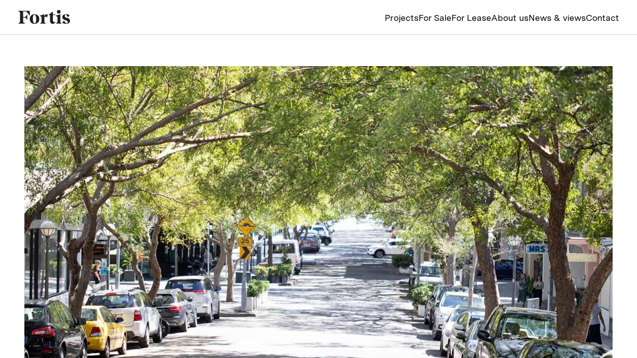

--- FILE ---
content_type: text/html; charset=UTF-8
request_url: https://www.fortis.com.au/setting-our-sites-what-does-fortis-look-for-in-a-property/
body_size: 16878
content:
<!DOCTYPE html>
<html lang="en-AU" itemscope itemtype="http://schema.org/Article"> <!--<![endif]-->
<head><meta charset="UTF-8"><script>if(navigator.userAgent.match(/MSIE|Internet Explorer/i)||navigator.userAgent.match(/Trident\/7\..*?rv:11/i)){var href=document.location.href;if(!href.match(/[?&]nowprocket/)){if(href.indexOf("?")==-1){if(href.indexOf("#")==-1){document.location.href=href+"?nowprocket=1"}else{document.location.href=href.replace("#","?nowprocket=1#")}}else{if(href.indexOf("#")==-1){document.location.href=href+"&nowprocket=1"}else{document.location.href=href.replace("#","&nowprocket=1#")}}}}</script><script>(()=>{class RocketLazyLoadScripts{constructor(){this.v="2.0.2",this.userEvents=["keydown","keyup","mousedown","mouseup","mousemove","mouseover","mouseenter","mouseout","mouseleave","touchmove","touchstart","touchend","touchcancel","wheel","click","dblclick","input","visibilitychange"],this.attributeEvents=["onblur","onclick","oncontextmenu","ondblclick","onfocus","onmousedown","onmouseenter","onmouseleave","onmousemove","onmouseout","onmouseover","onmouseup","onmousewheel","onscroll","onsubmit"]}async t(){this.i(),this.o(),/iP(ad|hone)/.test(navigator.userAgent)&&this.h(),this.u(),this.l(this),this.m(),this.k(this),this.p(this),this._(),await Promise.all([this.R(),this.L()]),this.lastBreath=Date.now(),this.S(this),this.P(),this.D(),this.O(),this.M(),await this.C(this.delayedScripts.normal),await this.C(this.delayedScripts.defer),await this.C(this.delayedScripts.async),this.T("domReady"),await this.F(),await this.j(),await this.I(),this.T("windowLoad"),await this.A(),window.dispatchEvent(new Event("rocket-allScriptsLoaded")),this.everythingLoaded=!0,this.lastTouchEnd&&await new Promise((t=>setTimeout(t,500-Date.now()+this.lastTouchEnd))),this.H(),this.T("all"),this.U(),this.W()}i(){this.CSPIssue=sessionStorage.getItem("rocketCSPIssue"),document.addEventListener("securitypolicyviolation",(t=>{this.CSPIssue||"script-src-elem"!==t.violatedDirective||"data"!==t.blockedURI||(this.CSPIssue=!0,sessionStorage.setItem("rocketCSPIssue",!0))}),{isRocket:!0})}o(){window.addEventListener("pageshow",(t=>{this.persisted=t.persisted,this.realWindowLoadedFired=!0}),{isRocket:!0}),window.addEventListener("pagehide",(()=>{this.onFirstUserAction=null}),{isRocket:!0})}h(){let t;function e(e){t=e}window.addEventListener("touchstart",e,{isRocket:!0}),window.addEventListener("touchend",(function i(o){Math.abs(o.changedTouches[0].pageX-t.changedTouches[0].pageX)<10&&Math.abs(o.changedTouches[0].pageY-t.changedTouches[0].pageY)<10&&o.timeStamp-t.timeStamp<200&&(o.target.dispatchEvent(new PointerEvent("click",{target:o.target,bubbles:!0,cancelable:!0})),event.preventDefault(),window.removeEventListener("touchstart",e,{isRocket:!0}),window.removeEventListener("touchend",i,{isRocket:!0}))}),{isRocket:!0})}q(t){this.userActionTriggered||("mousemove"!==t.type||this.firstMousemoveIgnored?"keyup"===t.type||"mouseover"===t.type||"mouseout"===t.type||(this.userActionTriggered=!0,this.onFirstUserAction&&this.onFirstUserAction()):this.firstMousemoveIgnored=!0),"click"===t.type&&t.preventDefault(),this.savedUserEvents.length>0&&(t.stopPropagation(),t.stopImmediatePropagation()),"touchstart"===this.lastEvent&&"touchend"===t.type&&(this.lastTouchEnd=Date.now()),"click"===t.type&&(this.lastTouchEnd=0),this.lastEvent=t.type,this.savedUserEvents.push(t)}u(){this.savedUserEvents=[],this.userEventHandler=this.q.bind(this),this.userEvents.forEach((t=>window.addEventListener(t,this.userEventHandler,{passive:!1,isRocket:!0})))}U(){this.userEvents.forEach((t=>window.removeEventListener(t,this.userEventHandler,{passive:!1,isRocket:!0}))),this.savedUserEvents.forEach((t=>{t.target.dispatchEvent(new window[t.constructor.name](t.type,t))}))}m(){this.eventsMutationObserver=new MutationObserver((t=>{const e="return false";for(const i of t){if("attributes"===i.type){const t=i.target.getAttribute(i.attributeName);t&&t!==e&&(i.target.setAttribute("data-rocket-"+i.attributeName,t),i.target.setAttribute(i.attributeName,e))}"childList"===i.type&&i.addedNodes.forEach((t=>{if(t.nodeType===Node.ELEMENT_NODE)for(const i of t.attributes)this.attributeEvents.includes(i.name)&&i.value&&""!==i.value&&(t.setAttribute("data-rocket-"+i.name,i.value),t.setAttribute(i.name,e))}))}})),this.eventsMutationObserver.observe(document,{subtree:!0,childList:!0,attributeFilter:this.attributeEvents})}H(){this.eventsMutationObserver.disconnect(),this.attributeEvents.forEach((t=>{document.querySelectorAll("[data-rocket-"+t+"]").forEach((e=>{e.setAttribute(t,e.getAttribute("data-rocket-"+t)),e.removeAttribute("data-rocket-"+t)}))}))}k(t){Object.defineProperty(HTMLElement.prototype,"onclick",{get(){return this.rocketonclick},set(e){this.rocketonclick=e,this.setAttribute(t.everythingLoaded?"onclick":"data-rocket-onclick","this.rocketonclick(event)")}})}S(t){function e(e,i){let o=e[i];e[i]=null,Object.defineProperty(e,i,{get:()=>o,set(s){t.everythingLoaded?o=s:e["rocket"+i]=o=s}})}e(document,"onreadystatechange"),e(window,"onload"),e(window,"onpageshow");try{Object.defineProperty(document,"readyState",{get:()=>t.rocketReadyState,set(e){t.rocketReadyState=e},configurable:!0}),document.readyState="loading"}catch(t){console.log("WPRocket DJE readyState conflict, bypassing")}}l(t){this.originalAddEventListener=EventTarget.prototype.addEventListener,this.originalRemoveEventListener=EventTarget.prototype.removeEventListener,this.savedEventListeners=[],EventTarget.prototype.addEventListener=function(e,i,o){o&&o.isRocket||!t.B(e,this)&&!t.userEvents.includes(e)||t.B(e,this)&&!t.userActionTriggered||e.startsWith("rocket-")?t.originalAddEventListener.call(this,e,i,o):t.savedEventListeners.push({target:this,remove:!1,type:e,func:i,options:o})},EventTarget.prototype.removeEventListener=function(e,i,o){o&&o.isRocket||!t.B(e,this)&&!t.userEvents.includes(e)||t.B(e,this)&&!t.userActionTriggered||e.startsWith("rocket-")?t.originalRemoveEventListener.call(this,e,i,o):t.savedEventListeners.push({target:this,remove:!0,type:e,func:i,options:o})}}T(t){"all"===t&&(EventTarget.prototype.addEventListener=this.originalAddEventListener,EventTarget.prototype.removeEventListener=this.originalRemoveEventListener),this.savedEventListeners=this.savedEventListeners.filter((e=>{let i=e.type,o=e.target||window;return"domReady"===t&&"DOMContentLoaded"!==i&&"readystatechange"!==i||("windowLoad"===t&&"load"!==i&&"readystatechange"!==i&&"pageshow"!==i||(this.B(i,o)&&(i="rocket-"+i),e.remove?o.removeEventListener(i,e.func,e.options):o.addEventListener(i,e.func,e.options),!1))}))}p(t){let e;function i(e){return t.everythingLoaded?e:e.split(" ").map((t=>"load"===t||t.startsWith("load.")?"rocket-jquery-load":t)).join(" ")}function o(o){function s(e){const s=o.fn[e];o.fn[e]=o.fn.init.prototype[e]=function(){return this[0]===window&&t.userActionTriggered&&("string"==typeof arguments[0]||arguments[0]instanceof String?arguments[0]=i(arguments[0]):"object"==typeof arguments[0]&&Object.keys(arguments[0]).forEach((t=>{const e=arguments[0][t];delete arguments[0][t],arguments[0][i(t)]=e}))),s.apply(this,arguments),this}}if(o&&o.fn&&!t.allJQueries.includes(o)){const e={DOMContentLoaded:[],"rocket-DOMContentLoaded":[]};for(const t in e)document.addEventListener(t,(()=>{e[t].forEach((t=>t()))}),{isRocket:!0});o.fn.ready=o.fn.init.prototype.ready=function(i){function s(){parseInt(o.fn.jquery)>2?setTimeout((()=>i.bind(document)(o))):i.bind(document)(o)}return t.realDomReadyFired?!t.userActionTriggered||t.fauxDomReadyFired?s():e["rocket-DOMContentLoaded"].push(s):e.DOMContentLoaded.push(s),o([])},s("on"),s("one"),s("off"),t.allJQueries.push(o)}e=o}t.allJQueries=[],o(window.jQuery),Object.defineProperty(window,"jQuery",{get:()=>e,set(t){o(t)}})}P(){const t=new Map;document.write=document.writeln=function(e){const i=document.currentScript,o=document.createRange(),s=i.parentElement;let n=t.get(i);void 0===n&&(n=i.nextSibling,t.set(i,n));const a=document.createDocumentFragment();o.setStart(a,0),a.appendChild(o.createContextualFragment(e)),s.insertBefore(a,n)}}async R(){return new Promise((t=>{this.userActionTriggered?t():this.onFirstUserAction=t}))}async L(){return new Promise((t=>{document.addEventListener("DOMContentLoaded",(()=>{this.realDomReadyFired=!0,t()}),{isRocket:!0})}))}async I(){return this.realWindowLoadedFired?Promise.resolve():new Promise((t=>{window.addEventListener("load",t,{isRocket:!0})}))}M(){this.pendingScripts=[];this.scriptsMutationObserver=new MutationObserver((t=>{for(const e of t)e.addedNodes.forEach((t=>{"SCRIPT"!==t.tagName||t.noModule||t.isWPRocket||this.pendingScripts.push({script:t,promise:new Promise((e=>{const i=()=>{const i=this.pendingScripts.findIndex((e=>e.script===t));i>=0&&this.pendingScripts.splice(i,1),e()};t.addEventListener("load",i,{isRocket:!0}),t.addEventListener("error",i,{isRocket:!0}),setTimeout(i,1e3)}))})}))})),this.scriptsMutationObserver.observe(document,{childList:!0,subtree:!0})}async j(){await this.J(),this.pendingScripts.length?(await this.pendingScripts[0].promise,await this.j()):this.scriptsMutationObserver.disconnect()}D(){this.delayedScripts={normal:[],async:[],defer:[]},document.querySelectorAll("script[type$=rocketlazyloadscript]").forEach((t=>{t.hasAttribute("data-rocket-src")?t.hasAttribute("async")&&!1!==t.async?this.delayedScripts.async.push(t):t.hasAttribute("defer")&&!1!==t.defer||"module"===t.getAttribute("data-rocket-type")?this.delayedScripts.defer.push(t):this.delayedScripts.normal.push(t):this.delayedScripts.normal.push(t)}))}async _(){await this.L();let t=[];document.querySelectorAll("script[type$=rocketlazyloadscript][data-rocket-src]").forEach((e=>{let i=e.getAttribute("data-rocket-src");if(i&&!i.startsWith("data:")){i.startsWith("//")&&(i=location.protocol+i);try{const o=new URL(i).origin;o!==location.origin&&t.push({src:o,crossOrigin:e.crossOrigin||"module"===e.getAttribute("data-rocket-type")})}catch(t){}}})),t=[...new Map(t.map((t=>[JSON.stringify(t),t]))).values()],this.N(t,"preconnect")}async $(t){if(await this.G(),!0!==t.noModule||!("noModule"in HTMLScriptElement.prototype))return new Promise((e=>{let i;function o(){(i||t).setAttribute("data-rocket-status","executed"),e()}try{if(navigator.userAgent.includes("Firefox/")||""===navigator.vendor||this.CSPIssue)i=document.createElement("script"),[...t.attributes].forEach((t=>{let e=t.nodeName;"type"!==e&&("data-rocket-type"===e&&(e="type"),"data-rocket-src"===e&&(e="src"),i.setAttribute(e,t.nodeValue))})),t.text&&(i.text=t.text),t.nonce&&(i.nonce=t.nonce),i.hasAttribute("src")?(i.addEventListener("load",o,{isRocket:!0}),i.addEventListener("error",(()=>{i.setAttribute("data-rocket-status","failed-network"),e()}),{isRocket:!0}),setTimeout((()=>{i.isConnected||e()}),1)):(i.text=t.text,o()),i.isWPRocket=!0,t.parentNode.replaceChild(i,t);else{const i=t.getAttribute("data-rocket-type"),s=t.getAttribute("data-rocket-src");i?(t.type=i,t.removeAttribute("data-rocket-type")):t.removeAttribute("type"),t.addEventListener("load",o,{isRocket:!0}),t.addEventListener("error",(i=>{this.CSPIssue&&i.target.src.startsWith("data:")?(console.log("WPRocket: CSP fallback activated"),t.removeAttribute("src"),this.$(t).then(e)):(t.setAttribute("data-rocket-status","failed-network"),e())}),{isRocket:!0}),s?(t.fetchPriority="high",t.removeAttribute("data-rocket-src"),t.src=s):t.src="data:text/javascript;base64,"+window.btoa(unescape(encodeURIComponent(t.text)))}}catch(i){t.setAttribute("data-rocket-status","failed-transform"),e()}}));t.setAttribute("data-rocket-status","skipped")}async C(t){const e=t.shift();return e?(e.isConnected&&await this.$(e),this.C(t)):Promise.resolve()}O(){this.N([...this.delayedScripts.normal,...this.delayedScripts.defer,...this.delayedScripts.async],"preload")}N(t,e){this.trash=this.trash||[];let i=!0;var o=document.createDocumentFragment();t.forEach((t=>{const s=t.getAttribute&&t.getAttribute("data-rocket-src")||t.src;if(s&&!s.startsWith("data:")){const n=document.createElement("link");n.href=s,n.rel=e,"preconnect"!==e&&(n.as="script",n.fetchPriority=i?"high":"low"),t.getAttribute&&"module"===t.getAttribute("data-rocket-type")&&(n.crossOrigin=!0),t.crossOrigin&&(n.crossOrigin=t.crossOrigin),t.integrity&&(n.integrity=t.integrity),t.nonce&&(n.nonce=t.nonce),o.appendChild(n),this.trash.push(n),i=!1}})),document.head.appendChild(o)}W(){this.trash.forEach((t=>t.remove()))}async F(){try{document.readyState="interactive"}catch(t){}this.fauxDomReadyFired=!0;try{await this.G(),document.dispatchEvent(new Event("rocket-readystatechange")),await this.G(),document.rocketonreadystatechange&&document.rocketonreadystatechange(),await this.G(),document.dispatchEvent(new Event("rocket-DOMContentLoaded")),await this.G(),window.dispatchEvent(new Event("rocket-DOMContentLoaded"))}catch(t){console.error(t)}}async A(){try{document.readyState="complete"}catch(t){}try{await this.G(),document.dispatchEvent(new Event("rocket-readystatechange")),await this.G(),document.rocketonreadystatechange&&document.rocketonreadystatechange(),await this.G(),window.dispatchEvent(new Event("rocket-load")),await this.G(),window.rocketonload&&window.rocketonload(),await this.G(),this.allJQueries.forEach((t=>t(window).trigger("rocket-jquery-load"))),await this.G();const t=new Event("rocket-pageshow");t.persisted=this.persisted,window.dispatchEvent(t),await this.G(),window.rocketonpageshow&&window.rocketonpageshow({persisted:this.persisted})}catch(t){console.error(t)}}async G(){Date.now()-this.lastBreath>45&&(await this.J(),this.lastBreath=Date.now())}async J(){return document.hidden?new Promise((t=>setTimeout(t))):new Promise((t=>requestAnimationFrame(t)))}B(t,e){return e===document&&"readystatechange"===t||(e===document&&"DOMContentLoaded"===t||(e===window&&"DOMContentLoaded"===t||(e===window&&"load"===t||e===window&&"pageshow"===t)))}static run(){(new RocketLazyLoadScripts).t()}}RocketLazyLoadScripts.run()})();</script>

	
	<meta name="viewport" content="width=device-width, initial-scale=1, user-scalable=no">
	<meta name="HandheldFriendly" content="True">
	<meta name="apple-touch-fullscreen" content="yes"/>
	<meta name="MobileOptimized" content="320">
	<link rel="profile" href="https://gmpg.org/xfn/11">
	<link rel="pingback" href="https://www.fortis.com.au/xmlrpc.php">
	<meta name='robots' content='index, follow, max-image-preview:large, max-snippet:-1, max-video-preview:-1' />

	<!-- This site is optimized with the Yoast SEO plugin v26.7 - https://yoast.com/wordpress/plugins/seo/ -->
	<title>Setting our sites: What does Fortis look for in a property? - Fortis</title><link rel="preload" data-rocket-preload as="image" href="https://www.fortis.com.au/wp-content/uploads/2021/06/Double-Bay-lifestyle.jpg" imagesrcset="https://www.fortis.com.au/wp-content/uploads/2021/06/Double-Bay-lifestyle.jpg 1567w, https://www.fortis.com.au/wp-content/uploads/2021/06/Double-Bay-lifestyle-400x225.jpg 400w, https://www.fortis.com.au/wp-content/uploads/2021/06/Double-Bay-lifestyle-768x432.jpg 768w, https://www.fortis.com.au/wp-content/uploads/2021/06/Double-Bay-lifestyle-1536x865.jpg 1536w, https://www.fortis.com.au/wp-content/uploads/2021/06/Double-Bay-lifestyle-1000x563.jpg 1000w, https://www.fortis.com.au/wp-content/uploads/2021/06/Double-Bay-lifestyle-800x450.jpg 800w, https://www.fortis.com.au/wp-content/uploads/2021/06/Double-Bay-lifestyle-660x371.jpg 660w, https://www.fortis.com.au/wp-content/uploads/2021/06/Double-Bay-lifestyle-550x310.jpg 550w, https://www.fortis.com.au/wp-content/uploads/2021/06/Double-Bay-lifestyle-440x248.jpg 440w" imagesizes="(max-width: 1567px) 100vw, 1567px" fetchpriority="high">
	<link rel="canonical" href="https://www.fortis.com.au/setting-our-sites-what-does-fortis-look-for-in-a-property/" />
	<meta property="og:locale" content="en_US" />
	<meta property="og:type" content="article" />
	<meta property="og:title" content="Setting our sites: What does Fortis look for in a property? - Fortis" />
	<meta property="og:description" content="Over the years, Fortis is proud to have earned a reputation for the consistently high quality [&hellip;]" />
	<meta property="og:url" content="https://www.fortis.com.au/setting-our-sites-what-does-fortis-look-for-in-a-property/" />
	<meta property="og:site_name" content="Fortis" />
	<meta property="article:published_time" content="2021-05-17T23:30:47+00:00" />
	<meta property="article:modified_time" content="2021-10-07T21:45:13+00:00" />
	<meta property="og:image" content="https://www.fortis.com.au/wp-content/uploads/2021/06/Double-Bay-lifestyle.jpg" />
	<meta property="og:image:width" content="1567" />
	<meta property="og:image:height" content="882" />
	<meta property="og:image:type" content="image/jpeg" />
	<meta name="author" content="fortis" />
	<meta name="twitter:card" content="summary_large_image" />
	<meta name="twitter:label1" content="Written by" />
	<meta name="twitter:data1" content="fortis" />
	<meta name="twitter:label2" content="Est. reading time" />
	<meta name="twitter:data2" content="4 minutes" />
	<script type="application/ld+json" class="yoast-schema-graph">{"@context":"https://schema.org","@graph":[{"@type":"Article","@id":"https://www.fortis.com.au/setting-our-sites-what-does-fortis-look-for-in-a-property/#article","isPartOf":{"@id":"https://www.fortis.com.au/setting-our-sites-what-does-fortis-look-for-in-a-property/"},"author":{"name":"fortis","@id":"https://www.fortis.com.au/#/schema/person/80ef72a5c2c87b78e1505aecdc50a036"},"headline":"Setting our sites: What does Fortis look for in a property?","datePublished":"2021-05-17T23:30:47+00:00","dateModified":"2021-10-07T21:45:13+00:00","mainEntityOfPage":{"@id":"https://www.fortis.com.au/setting-our-sites-what-does-fortis-look-for-in-a-property/"},"wordCount":730,"image":{"@id":"https://www.fortis.com.au/setting-our-sites-what-does-fortis-look-for-in-a-property/#primaryimage"},"thumbnailUrl":"https://www.fortis.com.au/wp-content/uploads/2021/06/Double-Bay-lifestyle.jpg","articleSection":["Information series"],"inLanguage":"en-AU"},{"@type":"WebPage","@id":"https://www.fortis.com.au/setting-our-sites-what-does-fortis-look-for-in-a-property/","url":"https://www.fortis.com.au/setting-our-sites-what-does-fortis-look-for-in-a-property/","name":"Setting our sites: What does Fortis look for in a property? - Fortis","isPartOf":{"@id":"https://www.fortis.com.au/#website"},"primaryImageOfPage":{"@id":"https://www.fortis.com.au/setting-our-sites-what-does-fortis-look-for-in-a-property/#primaryimage"},"image":{"@id":"https://www.fortis.com.au/setting-our-sites-what-does-fortis-look-for-in-a-property/#primaryimage"},"thumbnailUrl":"https://www.fortis.com.au/wp-content/uploads/2021/06/Double-Bay-lifestyle.jpg","datePublished":"2021-05-17T23:30:47+00:00","dateModified":"2021-10-07T21:45:13+00:00","author":{"@id":"https://www.fortis.com.au/#/schema/person/80ef72a5c2c87b78e1505aecdc50a036"},"breadcrumb":{"@id":"https://www.fortis.com.au/setting-our-sites-what-does-fortis-look-for-in-a-property/#breadcrumb"},"inLanguage":"en-AU","potentialAction":[{"@type":"ReadAction","target":["https://www.fortis.com.au/setting-our-sites-what-does-fortis-look-for-in-a-property/"]}]},{"@type":"ImageObject","inLanguage":"en-AU","@id":"https://www.fortis.com.au/setting-our-sites-what-does-fortis-look-for-in-a-property/#primaryimage","url":"https://www.fortis.com.au/wp-content/uploads/2021/06/Double-Bay-lifestyle.jpg","contentUrl":"https://www.fortis.com.au/wp-content/uploads/2021/06/Double-Bay-lifestyle.jpg","width":1567,"height":882},{"@type":"BreadcrumbList","@id":"https://www.fortis.com.au/setting-our-sites-what-does-fortis-look-for-in-a-property/#breadcrumb","itemListElement":[{"@type":"ListItem","position":1,"name":"Home","item":"https://www.fortis.com.au/"},{"@type":"ListItem","position":2,"name":"News","item":"https://www.fortis.com.au/news/"},{"@type":"ListItem","position":3,"name":"Setting our sites: What does Fortis look for in a property?"}]},{"@type":"WebSite","@id":"https://www.fortis.com.au/#website","url":"https://www.fortis.com.au/","name":"Fortis","description":"A highly personal approach to property development","potentialAction":[{"@type":"SearchAction","target":{"@type":"EntryPoint","urlTemplate":"https://www.fortis.com.au/?s={search_term_string}"},"query-input":{"@type":"PropertyValueSpecification","valueRequired":true,"valueName":"search_term_string"}}],"inLanguage":"en-AU"},{"@type":"Person","@id":"https://www.fortis.com.au/#/schema/person/80ef72a5c2c87b78e1505aecdc50a036","name":"fortis","image":{"@type":"ImageObject","inLanguage":"en-AU","@id":"https://www.fortis.com.au/#/schema/person/image/","url":"https://secure.gravatar.com/avatar/d74018d5d5294c26f9b6ca9ec5ed3cb1e5f831e974c1507da377bbbb2b816914?s=96&d=mm&r=g","contentUrl":"https://secure.gravatar.com/avatar/d74018d5d5294c26f9b6ca9ec5ed3cb1e5f831e974c1507da377bbbb2b816914?s=96&d=mm&r=g","caption":"fortis"},"url":"https://www.fortis.com.au/author/fortis/"}]}</script>
	<!-- / Yoast SEO plugin. -->


<link rel='dns-prefetch' href='//js.hs-scripts.com' />

<link rel="alternate" title="oEmbed (JSON)" type="application/json+oembed" href="https://www.fortis.com.au/wp-json/oembed/1.0/embed?url=https%3A%2F%2Fwww.fortis.com.au%2Fsetting-our-sites-what-does-fortis-look-for-in-a-property%2F" />
<link rel="alternate" title="oEmbed (XML)" type="text/xml+oembed" href="https://www.fortis.com.au/wp-json/oembed/1.0/embed?url=https%3A%2F%2Fwww.fortis.com.au%2Fsetting-our-sites-what-does-fortis-look-for-in-a-property%2F&#038;format=xml" />
<style id='wp-img-auto-sizes-contain-inline-css' type='text/css'>
img:is([sizes=auto i],[sizes^="auto," i]){contain-intrinsic-size:3000px 1500px}
/*# sourceURL=wp-img-auto-sizes-contain-inline-css */
</style>
<style id='wp-block-library-inline-css' type='text/css'>
:root{--wp-block-synced-color:#7a00df;--wp-block-synced-color--rgb:122,0,223;--wp-bound-block-color:var(--wp-block-synced-color);--wp-editor-canvas-background:#ddd;--wp-admin-theme-color:#007cba;--wp-admin-theme-color--rgb:0,124,186;--wp-admin-theme-color-darker-10:#006ba1;--wp-admin-theme-color-darker-10--rgb:0,107,160.5;--wp-admin-theme-color-darker-20:#005a87;--wp-admin-theme-color-darker-20--rgb:0,90,135;--wp-admin-border-width-focus:2px}@media (min-resolution:192dpi){:root{--wp-admin-border-width-focus:1.5px}}.wp-element-button{cursor:pointer}:root .has-very-light-gray-background-color{background-color:#eee}:root .has-very-dark-gray-background-color{background-color:#313131}:root .has-very-light-gray-color{color:#eee}:root .has-very-dark-gray-color{color:#313131}:root .has-vivid-green-cyan-to-vivid-cyan-blue-gradient-background{background:linear-gradient(135deg,#00d084,#0693e3)}:root .has-purple-crush-gradient-background{background:linear-gradient(135deg,#34e2e4,#4721fb 50%,#ab1dfe)}:root .has-hazy-dawn-gradient-background{background:linear-gradient(135deg,#faaca8,#dad0ec)}:root .has-subdued-olive-gradient-background{background:linear-gradient(135deg,#fafae1,#67a671)}:root .has-atomic-cream-gradient-background{background:linear-gradient(135deg,#fdd79a,#004a59)}:root .has-nightshade-gradient-background{background:linear-gradient(135deg,#330968,#31cdcf)}:root .has-midnight-gradient-background{background:linear-gradient(135deg,#020381,#2874fc)}:root{--wp--preset--font-size--normal:16px;--wp--preset--font-size--huge:42px}.has-regular-font-size{font-size:1em}.has-larger-font-size{font-size:2.625em}.has-normal-font-size{font-size:var(--wp--preset--font-size--normal)}.has-huge-font-size{font-size:var(--wp--preset--font-size--huge)}.has-text-align-center{text-align:center}.has-text-align-left{text-align:left}.has-text-align-right{text-align:right}.has-fit-text{white-space:nowrap!important}#end-resizable-editor-section{display:none}.aligncenter{clear:both}.items-justified-left{justify-content:flex-start}.items-justified-center{justify-content:center}.items-justified-right{justify-content:flex-end}.items-justified-space-between{justify-content:space-between}.screen-reader-text{border:0;clip-path:inset(50%);height:1px;margin:-1px;overflow:hidden;padding:0;position:absolute;width:1px;word-wrap:normal!important}.screen-reader-text:focus{background-color:#ddd;clip-path:none;color:#444;display:block;font-size:1em;height:auto;left:5px;line-height:normal;padding:15px 23px 14px;text-decoration:none;top:5px;width:auto;z-index:100000}html :where(.has-border-color){border-style:solid}html :where([style*=border-top-color]){border-top-style:solid}html :where([style*=border-right-color]){border-right-style:solid}html :where([style*=border-bottom-color]){border-bottom-style:solid}html :where([style*=border-left-color]){border-left-style:solid}html :where([style*=border-width]){border-style:solid}html :where([style*=border-top-width]){border-top-style:solid}html :where([style*=border-right-width]){border-right-style:solid}html :where([style*=border-bottom-width]){border-bottom-style:solid}html :where([style*=border-left-width]){border-left-style:solid}html :where(img[class*=wp-image-]){height:auto;max-width:100%}:where(figure){margin:0 0 1em}html :where(.is-position-sticky){--wp-admin--admin-bar--position-offset:var(--wp-admin--admin-bar--height,0px)}@media screen and (max-width:600px){html :where(.is-position-sticky){--wp-admin--admin-bar--position-offset:0px}}

/*# sourceURL=wp-block-library-inline-css */
</style><style id='global-styles-inline-css' type='text/css'>
:root{--wp--preset--aspect-ratio--square: 1;--wp--preset--aspect-ratio--4-3: 4/3;--wp--preset--aspect-ratio--3-4: 3/4;--wp--preset--aspect-ratio--3-2: 3/2;--wp--preset--aspect-ratio--2-3: 2/3;--wp--preset--aspect-ratio--16-9: 16/9;--wp--preset--aspect-ratio--9-16: 9/16;--wp--preset--color--black: #000000;--wp--preset--color--cyan-bluish-gray: #abb8c3;--wp--preset--color--white: #ffffff;--wp--preset--color--pale-pink: #f78da7;--wp--preset--color--vivid-red: #cf2e2e;--wp--preset--color--luminous-vivid-orange: #ff6900;--wp--preset--color--luminous-vivid-amber: #fcb900;--wp--preset--color--light-green-cyan: #7bdcb5;--wp--preset--color--vivid-green-cyan: #00d084;--wp--preset--color--pale-cyan-blue: #8ed1fc;--wp--preset--color--vivid-cyan-blue: #0693e3;--wp--preset--color--vivid-purple: #9b51e0;--wp--preset--gradient--vivid-cyan-blue-to-vivid-purple: linear-gradient(135deg,rgb(6,147,227) 0%,rgb(155,81,224) 100%);--wp--preset--gradient--light-green-cyan-to-vivid-green-cyan: linear-gradient(135deg,rgb(122,220,180) 0%,rgb(0,208,130) 100%);--wp--preset--gradient--luminous-vivid-amber-to-luminous-vivid-orange: linear-gradient(135deg,rgb(252,185,0) 0%,rgb(255,105,0) 100%);--wp--preset--gradient--luminous-vivid-orange-to-vivid-red: linear-gradient(135deg,rgb(255,105,0) 0%,rgb(207,46,46) 100%);--wp--preset--gradient--very-light-gray-to-cyan-bluish-gray: linear-gradient(135deg,rgb(238,238,238) 0%,rgb(169,184,195) 100%);--wp--preset--gradient--cool-to-warm-spectrum: linear-gradient(135deg,rgb(74,234,220) 0%,rgb(151,120,209) 20%,rgb(207,42,186) 40%,rgb(238,44,130) 60%,rgb(251,105,98) 80%,rgb(254,248,76) 100%);--wp--preset--gradient--blush-light-purple: linear-gradient(135deg,rgb(255,206,236) 0%,rgb(152,150,240) 100%);--wp--preset--gradient--blush-bordeaux: linear-gradient(135deg,rgb(254,205,165) 0%,rgb(254,45,45) 50%,rgb(107,0,62) 100%);--wp--preset--gradient--luminous-dusk: linear-gradient(135deg,rgb(255,203,112) 0%,rgb(199,81,192) 50%,rgb(65,88,208) 100%);--wp--preset--gradient--pale-ocean: linear-gradient(135deg,rgb(255,245,203) 0%,rgb(182,227,212) 50%,rgb(51,167,181) 100%);--wp--preset--gradient--electric-grass: linear-gradient(135deg,rgb(202,248,128) 0%,rgb(113,206,126) 100%);--wp--preset--gradient--midnight: linear-gradient(135deg,rgb(2,3,129) 0%,rgb(40,116,252) 100%);--wp--preset--font-size--small: 13px;--wp--preset--font-size--medium: 20px;--wp--preset--font-size--large: 36px;--wp--preset--font-size--x-large: 42px;--wp--preset--spacing--20: 0.44rem;--wp--preset--spacing--30: 0.67rem;--wp--preset--spacing--40: 1rem;--wp--preset--spacing--50: 1.5rem;--wp--preset--spacing--60: 2.25rem;--wp--preset--spacing--70: 3.38rem;--wp--preset--spacing--80: 5.06rem;--wp--preset--shadow--natural: 6px 6px 9px rgba(0, 0, 0, 0.2);--wp--preset--shadow--deep: 12px 12px 50px rgba(0, 0, 0, 0.4);--wp--preset--shadow--sharp: 6px 6px 0px rgba(0, 0, 0, 0.2);--wp--preset--shadow--outlined: 6px 6px 0px -3px rgb(255, 255, 255), 6px 6px rgb(0, 0, 0);--wp--preset--shadow--crisp: 6px 6px 0px rgb(0, 0, 0);}:where(.is-layout-flex){gap: 0.5em;}:where(.is-layout-grid){gap: 0.5em;}body .is-layout-flex{display: flex;}.is-layout-flex{flex-wrap: wrap;align-items: center;}.is-layout-flex > :is(*, div){margin: 0;}body .is-layout-grid{display: grid;}.is-layout-grid > :is(*, div){margin: 0;}:where(.wp-block-columns.is-layout-flex){gap: 2em;}:where(.wp-block-columns.is-layout-grid){gap: 2em;}:where(.wp-block-post-template.is-layout-flex){gap: 1.25em;}:where(.wp-block-post-template.is-layout-grid){gap: 1.25em;}.has-black-color{color: var(--wp--preset--color--black) !important;}.has-cyan-bluish-gray-color{color: var(--wp--preset--color--cyan-bluish-gray) !important;}.has-white-color{color: var(--wp--preset--color--white) !important;}.has-pale-pink-color{color: var(--wp--preset--color--pale-pink) !important;}.has-vivid-red-color{color: var(--wp--preset--color--vivid-red) !important;}.has-luminous-vivid-orange-color{color: var(--wp--preset--color--luminous-vivid-orange) !important;}.has-luminous-vivid-amber-color{color: var(--wp--preset--color--luminous-vivid-amber) !important;}.has-light-green-cyan-color{color: var(--wp--preset--color--light-green-cyan) !important;}.has-vivid-green-cyan-color{color: var(--wp--preset--color--vivid-green-cyan) !important;}.has-pale-cyan-blue-color{color: var(--wp--preset--color--pale-cyan-blue) !important;}.has-vivid-cyan-blue-color{color: var(--wp--preset--color--vivid-cyan-blue) !important;}.has-vivid-purple-color{color: var(--wp--preset--color--vivid-purple) !important;}.has-black-background-color{background-color: var(--wp--preset--color--black) !important;}.has-cyan-bluish-gray-background-color{background-color: var(--wp--preset--color--cyan-bluish-gray) !important;}.has-white-background-color{background-color: var(--wp--preset--color--white) !important;}.has-pale-pink-background-color{background-color: var(--wp--preset--color--pale-pink) !important;}.has-vivid-red-background-color{background-color: var(--wp--preset--color--vivid-red) !important;}.has-luminous-vivid-orange-background-color{background-color: var(--wp--preset--color--luminous-vivid-orange) !important;}.has-luminous-vivid-amber-background-color{background-color: var(--wp--preset--color--luminous-vivid-amber) !important;}.has-light-green-cyan-background-color{background-color: var(--wp--preset--color--light-green-cyan) !important;}.has-vivid-green-cyan-background-color{background-color: var(--wp--preset--color--vivid-green-cyan) !important;}.has-pale-cyan-blue-background-color{background-color: var(--wp--preset--color--pale-cyan-blue) !important;}.has-vivid-cyan-blue-background-color{background-color: var(--wp--preset--color--vivid-cyan-blue) !important;}.has-vivid-purple-background-color{background-color: var(--wp--preset--color--vivid-purple) !important;}.has-black-border-color{border-color: var(--wp--preset--color--black) !important;}.has-cyan-bluish-gray-border-color{border-color: var(--wp--preset--color--cyan-bluish-gray) !important;}.has-white-border-color{border-color: var(--wp--preset--color--white) !important;}.has-pale-pink-border-color{border-color: var(--wp--preset--color--pale-pink) !important;}.has-vivid-red-border-color{border-color: var(--wp--preset--color--vivid-red) !important;}.has-luminous-vivid-orange-border-color{border-color: var(--wp--preset--color--luminous-vivid-orange) !important;}.has-luminous-vivid-amber-border-color{border-color: var(--wp--preset--color--luminous-vivid-amber) !important;}.has-light-green-cyan-border-color{border-color: var(--wp--preset--color--light-green-cyan) !important;}.has-vivid-green-cyan-border-color{border-color: var(--wp--preset--color--vivid-green-cyan) !important;}.has-pale-cyan-blue-border-color{border-color: var(--wp--preset--color--pale-cyan-blue) !important;}.has-vivid-cyan-blue-border-color{border-color: var(--wp--preset--color--vivid-cyan-blue) !important;}.has-vivid-purple-border-color{border-color: var(--wp--preset--color--vivid-purple) !important;}.has-vivid-cyan-blue-to-vivid-purple-gradient-background{background: var(--wp--preset--gradient--vivid-cyan-blue-to-vivid-purple) !important;}.has-light-green-cyan-to-vivid-green-cyan-gradient-background{background: var(--wp--preset--gradient--light-green-cyan-to-vivid-green-cyan) !important;}.has-luminous-vivid-amber-to-luminous-vivid-orange-gradient-background{background: var(--wp--preset--gradient--luminous-vivid-amber-to-luminous-vivid-orange) !important;}.has-luminous-vivid-orange-to-vivid-red-gradient-background{background: var(--wp--preset--gradient--luminous-vivid-orange-to-vivid-red) !important;}.has-very-light-gray-to-cyan-bluish-gray-gradient-background{background: var(--wp--preset--gradient--very-light-gray-to-cyan-bluish-gray) !important;}.has-cool-to-warm-spectrum-gradient-background{background: var(--wp--preset--gradient--cool-to-warm-spectrum) !important;}.has-blush-light-purple-gradient-background{background: var(--wp--preset--gradient--blush-light-purple) !important;}.has-blush-bordeaux-gradient-background{background: var(--wp--preset--gradient--blush-bordeaux) !important;}.has-luminous-dusk-gradient-background{background: var(--wp--preset--gradient--luminous-dusk) !important;}.has-pale-ocean-gradient-background{background: var(--wp--preset--gradient--pale-ocean) !important;}.has-electric-grass-gradient-background{background: var(--wp--preset--gradient--electric-grass) !important;}.has-midnight-gradient-background{background: var(--wp--preset--gradient--midnight) !important;}.has-small-font-size{font-size: var(--wp--preset--font-size--small) !important;}.has-medium-font-size{font-size: var(--wp--preset--font-size--medium) !important;}.has-large-font-size{font-size: var(--wp--preset--font-size--large) !important;}.has-x-large-font-size{font-size: var(--wp--preset--font-size--x-large) !important;}
/*# sourceURL=global-styles-inline-css */
</style>

<style id='classic-theme-styles-inline-css' type='text/css'>
/*! This file is auto-generated */
.wp-block-button__link{color:#fff;background-color:#32373c;border-radius:9999px;box-shadow:none;text-decoration:none;padding:calc(.667em + 2px) calc(1.333em + 2px);font-size:1.125em}.wp-block-file__button{background:#32373c;color:#fff;text-decoration:none}
/*# sourceURL=/wp-includes/css/classic-themes.min.css */
</style>
<link rel='stylesheet' id='flickity-slider-css' href='https://www.fortis.com.au/wp-content/themes/fortis-wp/assets/css/flickity.min.css?ver=6.9' type='text/css' media='all' />
<link data-minify="1" rel='stylesheet' id='fortis-css' href='https://www.fortis.com.au/wp-content/cache/min/1/wp-content/themes/fortis-wp/style.css?ver=1763956299' type='text/css' media='all' />
<link data-minify="1" rel='stylesheet' id='tablepress-default-css' href='https://www.fortis.com.au/wp-content/cache/min/1/wp-content/plugins/tablepress/css/build/default.css?ver=1768362016' type='text/css' media='all' />
<script type="rocketlazyloadscript" data-rocket-type="text/javascript" data-rocket-src="https://www.fortis.com.au/wp-includes/js/jquery/jquery.min.js?ver=3.7.1" id="jquery-core-js"></script>
<script type="rocketlazyloadscript" data-rocket-type="text/javascript" data-rocket-src="https://www.fortis.com.au/wp-includes/js/jquery/jquery-migrate.min.js?ver=3.4.1" id="jquery-migrate-js" data-rocket-defer defer></script>
<script type="rocketlazyloadscript" data-minify="1" data-rocket-type="text/javascript" data-rocket-src="https://www.fortis.com.au/wp-content/cache/min/1/wp-content/plugins/handl-utm-grabber/js/js.cookie.js?ver=1763956299" id="js.cookie-js" data-rocket-defer defer></script>
<script type="text/javascript" id="handl-utm-grabber-js-extra">
/* <![CDATA[ */
var handl_utm = [];
//# sourceURL=handl-utm-grabber-js-extra
/* ]]> */
</script>
<script type="rocketlazyloadscript" data-minify="1" data-rocket-type="text/javascript" data-rocket-src="https://www.fortis.com.au/wp-content/cache/min/1/wp-content/plugins/handl-utm-grabber/js/handl-utm-grabber.js?ver=1763956299" id="handl-utm-grabber-js" data-rocket-defer defer></script>
<link rel="https://api.w.org/" href="https://www.fortis.com.au/wp-json/" /><link rel="alternate" title="JSON" type="application/json" href="https://www.fortis.com.au/wp-json/wp/v2/posts/3899" /><link rel='shortlink' href='https://www.fortis.com.au/?p=3899' />
<!-- Google Tag Manager -->
<script type="rocketlazyloadscript">(function(w,d,s,l,i){w[l]=w[l]||[];w[l].push({'gtm.start':
new Date().getTime(),event:'gtm.js'});var f=d.getElementsByTagName(s)[0],
j=d.createElement(s),dl=l!='dataLayer'?'&l='+l:'';j.async=true;j.src=
'https://www.googletagmanager.com/gtm.js?id='+i+dl;f.parentNode.insertBefore(j,f);
})(window,document,'script','dataLayer','GTM-MN55FFS');</script>
<!-- End Google Tag Manager -->
<meta name="google-site-verification" content="xvtLy0s_qkV0jtbqjGkWYcO9a3M2vayZWpmPK7DPRM4" />

<!-- Google Tag Manager -->
<script type="rocketlazyloadscript">(function(w,d,s,l,i){w[l]=w[l]||[];w[l].push({'gtm.start':
new Date().getTime(),event:'gtm.js'});var f=d.getElementsByTagName(s)[0],
j=d.createElement(s),dl=l!='dataLayer'?'&l='+l:'';j.async=true;j.src=
'https://www.googletagmanager.com/gtm.js?id='+i+dl;f.parentNode.insertBefore(j,f);
})(window,document,'script','dataLayer','GTM-PBWTFXCM');</script>
<!-- End Google Tag Manager -->
			<!-- DO NOT COPY THIS SNIPPET! Start of Page Analytics Tracking for HubSpot WordPress plugin v11.3.33-->
			<script type="rocketlazyloadscript" class="hsq-set-content-id" data-content-id="blog-post">
				var _hsq = _hsq || [];
				_hsq.push(["setContentType", "blog-post"]);
			</script>
			<!-- DO NOT COPY THIS SNIPPET! End of Page Analytics Tracking for HubSpot WordPress plugin -->
			<link rel="icon" href="https://www.fortis.com.au/wp-content/uploads/2021/05/cropped-icon-512x512-1-400x400.png" sizes="32x32" />
<link rel="icon" href="https://www.fortis.com.au/wp-content/uploads/2021/05/cropped-icon-512x512-1-400x400.png" sizes="192x192" />
<link rel="apple-touch-icon" href="https://www.fortis.com.au/wp-content/uploads/2021/05/cropped-icon-512x512-1-400x400.png" />
<meta name="msapplication-TileImage" content="https://www.fortis.com.au/wp-content/uploads/2021/05/cropped-icon-512x512-1-400x400.png" />
		<style type="text/css" id="wp-custom-css">
			.logged-in img {
	opacity: 1 !important;
}

.pif-right-content p:not(:first-child),
.project-diagram-content p:not(:first-child){
  margin-top: 1rem; 
}

.project-diagram-content h2 {

    font-size: 1.25rem;
    font-weight: 400;
    font-style: normal;

}

.new-subscribe-links {
font-size: 1rem;
font-weight: 400;
text-align: center;
width: 100%;
margin-top: 60px;
}
.new-subscribe-links > div {
	margin-top: 1rem;
}
.new-subscribe-links a {
    background-color: transparent;
    border: 1px solid;
    border-radius: 0;
    color: #111;
    font-weight: 400;
    line-height: 1;
    padding: 0.75rem 1.5rem;
    text-decoration: none!important;
    display: inline-block;
    margin-top: calc(var(--site-column)*0.25);
}
.new-subscribe-links a:hover {
	  text-decoration: underline!important;
}
/*
 * New Filter 
 */


.layout-profiles .projects-category-col ul li  {
opacity: 1;
}
/*
 * New Dropdown Style for Hubspot 
 */
.hs-fieldtype-select {
margin-top: 2rem;
}
.hs-fieldtype-select select,
.hs-fieldtype-select select:focus,
.hs-fieldtype-select select:active {
border: 0;
border-bottom: 1px solid #000000;
width: 100%;
mix-blend-mode:multiply;
opacity:.6;
outline: 0;
}
.contact-form .contact-form-row .contact-title form .hs-fieldtype-select .input {
margin-top: 0;
padding-top: 0;
}
/*
 * Custom style for Double Bay 2024
 */ 
.postid-6768 .s-project-intro > p,
.postid-6768 .single-blog-related{
display: none;
}		</style>
		<noscript><style id="rocket-lazyload-nojs-css">.rll-youtube-player, [data-lazy-src]{display:none !important;}</style></noscript><meta name="generator" content="WP Rocket 3.18.2" data-wpr-features="wpr_delay_js wpr_defer_js wpr_minify_js wpr_lazyload_images wpr_oci wpr_minify_css wpr_cdn wpr_preload_links wpr_desktop" /></head>

<body data-rsssl=1 class="wp-singular post-template-default single single-post postid-3899 single-format-standard wp-theme-fortis-wp fortis-helper">
	


<!-- Start of HubSpot Embed Code -->
<script type="rocketlazyloadscript" data-minify="1" data-rocket-type="text/javascript" id="hs-script-loader" async defer data-rocket-src="https://www.fortis.com.au/wp-content/cache/min/1/6351172.js?ver=1763956299"></script>
<!-- End of HubSpot Embed Code -->
<!-- Google Tag Manager (noscript) -->
<noscript><iframe src="https://www.googletagmanager.com/ns.html?id=GTM-MN55FFS"
height="0" width="0" style="display:none;visibility:hidden"></iframe></noscript>
<!-- End Google Tag Manager (noscript) -->

<!-- Google Tag Manager (noscript) -->
<noscript><iframe src="https://www.googletagmanager.com/ns.html?id=GTM-PBWTFXCM"
height="0" width="0" style="display:none;visibility:hidden"></iframe></noscript>
<!-- End Google Tag Manager (noscript) --><div class="scroll-wrapper1">
<div class="scroll-wrapper2">
<div id="fortis-page" class="main-site">

	<header id="fortis-header" class="main-header">
		<div class="header-row">   
            <div class="site-branding">			
                <a class="logo" href="https://www.fortis.com.au/" rel="home">
					<svg width="110" height="29" role="img" class="logo-svg"><use xlink:href="https://www.fortis.com.au/wp-content/themes/fortis-wp/assets/img/logo.svg#fortis-logo"></use></svg>					
                </a>										
            </div><!-- .site-branding -->
			<div class="fortis-v2-navigation-container">
				<nav class="fortis-navigation-v2">
					<div class="menu-main-menu-container"><ul id="menu-new-main" class="menu-new rhythm-fix-before"><li id="menu-item-11750" class="menu-item menu-item-type-custom menu-item-object-custom menu-item-has-children menu-item-11750"><a href="#">Projects</a>
<ul class="sub-menu">
	<li id="menu-item-5172" class="menu-item menu-item-type-post_type menu-item-object-page menu-item-5172"><a href="https://www.fortis.com.au/residential/">Residential</a></li>
	<li id="menu-item-10043" class="menu-item menu-item-type-post_type menu-item-object-page menu-item-10043"><a href="https://www.fortis.com.au/commercial/">Commercial</a></li>
</ul>
</li>
<li id="menu-item-11751" class="menu-item menu-item-type-post_type menu-item-object-page menu-item-11751"><a href="https://www.fortis.com.au/for-sale/">For Sale</a></li>
<li id="menu-item-11752" class="menu-item menu-item-type-post_type menu-item-object-page menu-item-11752"><a href="https://www.fortis.com.au/for-lease/">For Lease</a></li>
<li id="menu-item-222" class="menu-item menu-item-type-post_type menu-item-object-page menu-item-222"><a href="https://www.fortis.com.au/about/">About us</a></li>
<li id="menu-item-61" class="menu-item menu-item-type-custom menu-item-object-custom menu-item-61"><a href="/news/">News &#038; views</a></li>
<li id="menu-item-62" class="menu-item menu-item-type-post_type menu-item-object-page menu-item-62"><a href="https://www.fortis.com.au/contact/">Contact</a></li>
</ul></div>				</nav>
			</div>	
			<div class="menu-icon">
				Menu
			</div>
			<div class="header-background"></div>
		</div>	
		<div class="fortis-navigation-container">
			<nav class="fortis-navigation">
				<div class="menu-main-menu-container"><ul id="menu-main" class="menu rhythm-fix-before"><li class="menu-item menu-item-type-custom menu-item-object-custom menu-item-has-children menu-item-11750"><a href="#">Projects</a>
<ul class="sub-menu">
	<li class="menu-item menu-item-type-post_type menu-item-object-page menu-item-5172"><a href="https://www.fortis.com.au/residential/">Residential</a></li>
	<li class="menu-item menu-item-type-post_type menu-item-object-page menu-item-10043"><a href="https://www.fortis.com.au/commercial/">Commercial</a></li>
</ul>
</li>
<li class="menu-item menu-item-type-post_type menu-item-object-page menu-item-11751"><a href="https://www.fortis.com.au/for-sale/">For Sale</a></li>
<li class="menu-item menu-item-type-post_type menu-item-object-page menu-item-11752"><a href="https://www.fortis.com.au/for-lease/">For Lease</a></li>
<li class="menu-item menu-item-type-post_type menu-item-object-page menu-item-222"><a href="https://www.fortis.com.au/about/">About us</a></li>
<li class="menu-item menu-item-type-custom menu-item-object-custom menu-item-61"><a href="/news/">News &#038; views</a></li>
<li class="menu-item menu-item-type-post_type menu-item-object-page menu-item-62"><a href="https://www.fortis.com.au/contact/">Contact</a></li>
</ul></div>			</nav>
			<span class="close-wrapper"><svg width="24px" height="24px" viewBox="0 0 24 24" class="close-svg"><g stroke="none" stroke-width="1" fill="none" fill-rule="evenodd" stroke-linecap="square"><g stroke="currentColor" stroke-width="1.5"><g transform="translate(1.000000, 1.000000)"><path d="M0.458333333,0.458333333 L21.5416667,21.5416667"></path><path d="M21.5416667,0.458333333 L0.458333333,21.5416667"></path></g></g></g></svg></span>			
		</div>				
	</header><!-- #fortis-header -->
	<main id="fortis-content" class="fortis-content">  
<section class="single-main">
    <article class="single-blog" itemscope="" itemtype="http://schema.org/Article">
                    <figure class="default-thumbnail">                                                
                <img width="1567" height="882" src="https://www.fortis.com.au/wp-content/uploads/2021/06/Double-Bay-lifestyle.jpg" class="attachment-full size-full wp-post-image" alt="" itemprop="image" decoding="async" fetchpriority="high" srcset="https://www.fortis.com.au/wp-content/uploads/2021/06/Double-Bay-lifestyle.jpg 1567w, https://www.fortis.com.au/wp-content/uploads/2021/06/Double-Bay-lifestyle-400x225.jpg 400w, https://www.fortis.com.au/wp-content/uploads/2021/06/Double-Bay-lifestyle-768x432.jpg 768w, https://www.fortis.com.au/wp-content/uploads/2021/06/Double-Bay-lifestyle-1536x865.jpg 1536w, https://www.fortis.com.au/wp-content/uploads/2021/06/Double-Bay-lifestyle-1000x563.jpg 1000w, https://www.fortis.com.au/wp-content/uploads/2021/06/Double-Bay-lifestyle-800x450.jpg 800w, https://www.fortis.com.au/wp-content/uploads/2021/06/Double-Bay-lifestyle-660x371.jpg 660w, https://www.fortis.com.au/wp-content/uploads/2021/06/Double-Bay-lifestyle-550x310.jpg 550w, https://www.fortis.com.au/wp-content/uploads/2021/06/Double-Bay-lifestyle-440x248.jpg 440w" sizes="(max-width: 1567px) 100vw, 1567px" />                <div aria-hidden="true" style="width: 100%; padding-bottom: 60%;"></div> 
            </figure>
                   
        <div class="single-blog-content">
            <div class="single-blog-meta">   
                <div class="blog-handwritten-note">
                    by Charles Mellick                </div>                            
                <h1 itemprop="headline">Setting our sites: What does Fortis look for in a property?</h1>
                                <h3><span>Information series</span></h3>
                <div class="blog-cat">Information series</div>  
            </div>
            <div class="single-blog-editor rhythm-fix-before">
                <h2>Over the years, Fortis is proud to have earned a reputation for the consistently high quality of our developments. One of the questions we often get asked is, ‘what sets one property apart from another?’. The short answer is, ‘many things.’</h2><p>Geographically, our focus has always been quite narrow: the sought-after suburbs on the inner-city fringes of Sydney and Melbourne. But there’s far more to it than just selecting a postcode. Typically, these are highly dynamic urban corridors filled with an abundance of choices—sites, zonings, developers, architects—and an almost endless array of variables to be considered. Striking that ideal balance can be quite a juggling act. But it’s absolutely critical to ensuring the ultimate success of a development, which is why we invest so much time upfront to get the development details just right for our future owners and residents.</p>
<h2>The right site.</h2>
<p>Finding the ideal site is, literally, the foundation of any successful development. Without getting that right, it almost doesn’t matter what you do afterwards, because you’ll always be playing catch up and comprising. At Fortis, we’re always on the lookout for that next special opportunity and can see anywhere from up to 7-10 sites a day. That said, we’ll turn down 99 in every 100 because our criteria for acquisitions is very specific.</p>
<p>For example, is the site flat? This is important to ensure ease of access, both during construction and also for owners and residents upon completion. Does the site offer excellent view lines with aspects towards trees, the sea or cityscapes? Is the location well positioned to capitalise upon the prevailing local conditions such as afternoon breezes and winter sun, while also providing protection against harsher weather events?</p>
<h2>The right amenity.</h2>
<p>High-quality local amenity is a huge drawcard for Fortis buyers and, accordingly, something we pay very careful attention to during the site selection process. The top consideration here is having a high ‘walkability’ score. Is there a good selection of cafés, restaurants and shops nearby (ideally within 200 metres)? How close, and extensive, are the nearest transport connections to the CBD and beyond? Is there an abundance of parks, open spaces and other recreation facilities? What about the local schools—where are they and, just as importantly, what are their reputations?</p>
<h2>The right neighbourhood.</h2>
<p>Often in their haste to get a new property to market, some developers forget that no home is an island. But, regardless of how beautiful a structure may be, it will always exist within the context of its surroundings. At Fortis, this prompts us to consider all manner of questions about the neighbourhood itself, both from the perspective of safety and reputation. Is the local area safe and well-lit at night? Are the neighbouring streets and properties well maintained with trees and natural greenery? Has the area shown solid growth in median house and unit prices over the last 10+ years? Is it a sought-after postcode that will hold its future value for owners? Should any of these answers fall short, we’ll almost certainly look elsewhere.</p>
<h2>The right team.</h2>
<p>Fortis is fortunate to have a close and trusted network of award-winning design and construction partners, most of whom we’ve worked with for many years. Each has their own strengths and specialities, which we understand well, so we always endeavour to match these to the nuances of individual projects. It’s about playing to our strengths by selecting the right team for the right opportunity—and keeping this firmly in mind when choosing a site. We know the amazing things our partners are capable of, so we select the ones that we know will flourish.</p>
<h2>Simple questions. Big impact.</h2>
<p>These are just some of the many factors we consider when reviewing a potential Fortis site. In isolation, they may appear small. But collectively their impact really is significant. For us, finding that perfect site is a journey of discovery, built on rigorous due diligence together with the insight and intuition only experience can bring.</p>
<p>Ultimately, it’s about providing our purchasers with deep and genuine confidence; a wonderful new home in an equally wonderful location, delivering low risk and strong property value in perpetuity.</p>
<p>To discuss potential acquisitions, please get in touch with the team via our <a href="https://www.fortis.com.au/contact">contact</a> page.</p>
<p>Charles Mellick<br />
Director</p>
            </div>
        </div>
                <div class="skip">
            <svg fill="currentColor" width="1em" height="1em" viewBox="0 0 100 89.2"><path d="M0 44.5L44.7 0l8.5 8.5-30.4 29.8H100V51H22.8l30.4 29.6-8.5 8.7L0 44.5z"></path></svg>
        </div>
            </article>
                  
</section>


<section class="single-blog-related">
        <div class="section-border"></div>
        <h2 class="single-blog-related-title">Related posts</h2>
        <div class="single-blog-related-slider">
            <div class="single-blog-related-container">
                                    <article class="blog-item" itemscope="" itemtype="http://schema.org/Article">
                        <div class="blog-item-inner">
                            <figure class="blog-item-thumbnail">
                                <img width="540" height="405" src="data:image/svg+xml,%3Csvg%20xmlns='http://www.w3.org/2000/svg'%20viewBox='0%200%20540%20405'%3E%3C/svg%3E" class="attachment-recentpost-common size-recentpost-common wp-post-image" alt="" itemprop="image" decoding="async" data-lazy-src="https://www.fortis.com.au/wp-content/uploads/2021/04/Rose-Bay-lifestyle_14_webbb-540x405.jpg" /><noscript><img width="540" height="405" src="https://www.fortis.com.au/wp-content/uploads/2021/04/Rose-Bay-lifestyle_14_webbb-540x405.jpg" class="attachment-recentpost-common size-recentpost-common wp-post-image" alt="" itemprop="image" decoding="async" /></noscript>                                <div aria-hidden="true" style="padding-bottom: 74.81481481481481%"></div>
                            </figure>
                            <div class="blog-content">
                                <h2 itemprop="headline"><a itemprop="url" href="https://www.fortis.com.au/fortis-pays-28-5m-for-rose-bay-site-as-luxury-market-heats-up/" rel="bookmark"><span>Fortis pays $28.5m for Rose Bay site as luxury market heats up</span></a></h2>
                                <div class="slide-blog-cat">In the news</div>                                                     
                            </div>
                        </div>
                    </article>
                                    <article class="blog-item" itemscope="" itemtype="http://schema.org/Article">
                        <div class="blog-item-inner">
                            <figure class="blog-item-thumbnail">
                                <img width="540" height="405" src="data:image/svg+xml,%3Csvg%20xmlns='http://www.w3.org/2000/svg'%20viewBox='0%200%20540%20405'%3E%3C/svg%3E" class="attachment-recentpost-common size-recentpost-common wp-post-image" alt="" itemprop="image" decoding="async" data-lazy-src="https://www.fortis.com.au/wp-content/uploads/2020/12/cam_01-80-84-NSHR-red-brick-option_web-540x405.jpg" /><noscript><img width="540" height="405" src="https://www.fortis.com.au/wp-content/uploads/2020/12/cam_01-80-84-NSHR-red-brick-option_web-540x405.jpg" class="attachment-recentpost-common size-recentpost-common wp-post-image" alt="" itemprop="image" decoding="async" /></noscript>                                <div aria-hidden="true" style="padding-bottom: 74.81481481481481%"></div>
                            </figure>
                            <div class="blog-content">
                                <h2 itemprop="headline"><a itemprop="url" href="https://www.fortis.com.au/fortis-adds-38m-of-commercial-assets-to-the-portfolio/" rel="bookmark"><span>Fortis adds $38m of commercial assets to the portfolio</span></a></h2>
                                <div class="slide-blog-cat">In the news</div>                                                     
                            </div>
                        </div>
                    </article>
                                    <article class="blog-item" itemscope="" itemtype="http://schema.org/Article">
                        <div class="blog-item-inner">
                            <figure class="blog-item-thumbnail">
                                <img width="540" height="405" src="data:image/svg+xml,%3Csvg%20xmlns='http://www.w3.org/2000/svg'%20viewBox='0%200%20540%20405'%3E%3C/svg%3E" class="attachment-recentpost-common size-recentpost-common wp-post-image" alt="" itemprop="image" decoding="async" data-lazy-src="https://www.fortis.com.au/wp-content/uploads/2021/02/04b_Panorama_Graded_web-540x405.jpg" /><noscript><img width="540" height="405" src="https://www.fortis.com.au/wp-content/uploads/2021/02/04b_Panorama_Graded_web-540x405.jpg" class="attachment-recentpost-common size-recentpost-common wp-post-image" alt="" itemprop="image" decoding="async" /></noscript>                                <div aria-hidden="true" style="padding-bottom: 74.81481481481481%"></div>
                            </figure>
                            <div class="blog-content">
                                <h2 itemprop="headline"><a itemprop="url" href="https://www.fortis.com.au/2021-vision-the-year-ahead-for-australias-property-market/" rel="bookmark"><span>2021 Vision: The year ahead for Australia’s property market</span></a></h2>
                                <div class="slide-blog-cat">Information series</div>                                                     
                            </div>
                        </div>
                    </article>
                            </div>
        </div>
</section>
   
 
    </main>


    <footer id="fortis-footer" class="main-footer">
        <div class="footer__main flex">
            <div class="footer-1">
                <div class="inner">
                    <div class="subscribe-not">
                        Subscribe to our newsletter to stay informed on our latest residential, commercial, and retail opportunities.
                    </div>
                                        <!--[if lte IE 8]>
    <script charset="utf-8" type="text/javascript" src="//js.hsforms.net/forms/v2-legacy.js"></script>
    <![endif]-->
    <script type="rocketlazyloadscript" charset="utf-8" data-rocket-type="text/javascript" data-rocket-src="//js.hsforms.net/forms/v2.js"></script>
    <script type="rocketlazyloadscript">
      hbspt.forms.create({
        region: "na1",
        portalId: "6351172",
        formId: "b0a60715-e5b8-4ab5-b1c9-a8d4fedbb4c1"
    });
    </script>
                    <svg class="footer-submit" fill="currentColor" width="1em" height="1em" viewBox="0 0 100 89.2" role="presentation"><path d="M0 44.5L44.7 0l8.5 8.5-30.4 29.8H100V51H22.8l30.4 29.6-8.5 8.7L0 44.5z"></path></svg>               
                </div>
            </div>

                            
                    <div class="footer-extra">
                        <address class="footer-address">
                            <h3>Sydney</h3>
                            L5 30-36 Bay St<br>
                            Double Bay<br>
                            NSW 2028                        </address>
                    </div>

                
                    <div class="footer-extra">
                        <address class="footer-address">
                            <h3>Melbourne</h3>
                            L1 67 Palmerston Cres<br>
                            South Melbourne<br>
                            VIC 3205                        </address>
                    </div>

                
                    <div class="footer-extra">
                        <address class="footer-address">
                            <h3>Brisbane</h3>
                            L1 The Annex 12 Creek St<br>
                            Brisbane<br>
                            QLD 4000                        </address>
                    </div>

                
                    <div class="footer-extra">
                        <address class="footer-address">
                            <h3>Adelaide</h3>
                            S1, L4 57-69 Wyatt St<br>
                            Adelaide<br>
                            SA 5000                        </address>
                    </div>

                            
        </div>


        <div class="footer__bottom flex">
            <div class="footer-2">
                <h3>Follow us</h3>            
                <ul class="social-single">    
                                        
                                      
                                <li><a href="https://instagram.com/fortisdg">Instagram</a></li>
                                      
                                <li><a href="https://facebook.com/fortisdg">Facebook</a></li>
                                      
                                <li><a href="https://www.linkedin.com/company/fortisdg/">LinkedIn</a></li>
                         
                </ul>
            </div>
             <div class="footer-5">
                <p>
                    <span>© Fortis 2026</span>
                    <span><a href="/privacy-policy">Privacy policy</a></span>
                    <span><a href="/disclaimer">Disclaimer</a></span>
                </p>
            </div>
        </div>
            
    </footer>

</div><!-- #fortis-page -->
</div><!-- scroll wrapper2 -->
</div><!-- scroll wrapper1 -->
<script type="speculationrules">
{"prefetch":[{"source":"document","where":{"and":[{"href_matches":"/*"},{"not":{"href_matches":["/wp-*.php","/wp-admin/*","/wp-content/uploads/*","/wp-content/*","/wp-content/plugins/*","/wp-content/themes/fortis-wp/*","/*\\?(.+)"]}},{"not":{"selector_matches":"a[rel~=\"nofollow\"]"}},{"not":{"selector_matches":".no-prefetch, .no-prefetch a"}}]},"eagerness":"conservative"}]}
</script>
<script type="text/javascript" id="leadin-script-loader-js-js-extra">
/* <![CDATA[ */
var leadin_wordpress = {"userRole":"visitor","pageType":"post","leadinPluginVersion":"11.3.33"};
//# sourceURL=leadin-script-loader-js-js-extra
/* ]]> */
</script>
<script type="rocketlazyloadscript" data-minify="1" data-rocket-type="text/javascript" data-rocket-src="https://www.fortis.com.au/wp-content/cache/min/1/6351172.js?ver=1763956299" id="leadin-script-loader-js-js" data-rocket-defer defer></script>
<script type="rocketlazyloadscript" data-rocket-type="text/javascript" id="rocket-browser-checker-js-after">
/* <![CDATA[ */
"use strict";var _createClass=function(){function defineProperties(target,props){for(var i=0;i<props.length;i++){var descriptor=props[i];descriptor.enumerable=descriptor.enumerable||!1,descriptor.configurable=!0,"value"in descriptor&&(descriptor.writable=!0),Object.defineProperty(target,descriptor.key,descriptor)}}return function(Constructor,protoProps,staticProps){return protoProps&&defineProperties(Constructor.prototype,protoProps),staticProps&&defineProperties(Constructor,staticProps),Constructor}}();function _classCallCheck(instance,Constructor){if(!(instance instanceof Constructor))throw new TypeError("Cannot call a class as a function")}var RocketBrowserCompatibilityChecker=function(){function RocketBrowserCompatibilityChecker(options){_classCallCheck(this,RocketBrowserCompatibilityChecker),this.passiveSupported=!1,this._checkPassiveOption(this),this.options=!!this.passiveSupported&&options}return _createClass(RocketBrowserCompatibilityChecker,[{key:"_checkPassiveOption",value:function(self){try{var options={get passive(){return!(self.passiveSupported=!0)}};window.addEventListener("test",null,options),window.removeEventListener("test",null,options)}catch(err){self.passiveSupported=!1}}},{key:"initRequestIdleCallback",value:function(){!1 in window&&(window.requestIdleCallback=function(cb){var start=Date.now();return setTimeout(function(){cb({didTimeout:!1,timeRemaining:function(){return Math.max(0,50-(Date.now()-start))}})},1)}),!1 in window&&(window.cancelIdleCallback=function(id){return clearTimeout(id)})}},{key:"isDataSaverModeOn",value:function(){return"connection"in navigator&&!0===navigator.connection.saveData}},{key:"supportsLinkPrefetch",value:function(){var elem=document.createElement("link");return elem.relList&&elem.relList.supports&&elem.relList.supports("prefetch")&&window.IntersectionObserver&&"isIntersecting"in IntersectionObserverEntry.prototype}},{key:"isSlowConnection",value:function(){return"connection"in navigator&&"effectiveType"in navigator.connection&&("2g"===navigator.connection.effectiveType||"slow-2g"===navigator.connection.effectiveType)}}]),RocketBrowserCompatibilityChecker}();
//# sourceURL=rocket-browser-checker-js-after
/* ]]> */
</script>
<script type="text/javascript" id="rocket-preload-links-js-extra">
/* <![CDATA[ */
var RocketPreloadLinksConfig = {"excludeUris":"/(?:.+/)?feed(?:/(?:.+/?)?)?$|/(?:.+/)?embed/|/(index.php/)?(.*)wp-json(/.*|$)|/refer/|/go/|/recommend/|/recommends/","usesTrailingSlash":"1","imageExt":"jpg|jpeg|gif|png|tiff|bmp|webp|avif|pdf|doc|docx|xls|xlsx|php","fileExt":"jpg|jpeg|gif|png|tiff|bmp|webp|avif|pdf|doc|docx|xls|xlsx|php|html|htm","siteUrl":"https://www.fortis.com.au","onHoverDelay":"100","rateThrottle":"3"};
//# sourceURL=rocket-preload-links-js-extra
/* ]]> */
</script>
<script type="rocketlazyloadscript" data-rocket-type="text/javascript" id="rocket-preload-links-js-after">
/* <![CDATA[ */
(function() {
"use strict";var r="function"==typeof Symbol&&"symbol"==typeof Symbol.iterator?function(e){return typeof e}:function(e){return e&&"function"==typeof Symbol&&e.constructor===Symbol&&e!==Symbol.prototype?"symbol":typeof e},e=function(){function i(e,t){for(var n=0;n<t.length;n++){var i=t[n];i.enumerable=i.enumerable||!1,i.configurable=!0,"value"in i&&(i.writable=!0),Object.defineProperty(e,i.key,i)}}return function(e,t,n){return t&&i(e.prototype,t),n&&i(e,n),e}}();function i(e,t){if(!(e instanceof t))throw new TypeError("Cannot call a class as a function")}var t=function(){function n(e,t){i(this,n),this.browser=e,this.config=t,this.options=this.browser.options,this.prefetched=new Set,this.eventTime=null,this.threshold=1111,this.numOnHover=0}return e(n,[{key:"init",value:function(){!this.browser.supportsLinkPrefetch()||this.browser.isDataSaverModeOn()||this.browser.isSlowConnection()||(this.regex={excludeUris:RegExp(this.config.excludeUris,"i"),images:RegExp(".("+this.config.imageExt+")$","i"),fileExt:RegExp(".("+this.config.fileExt+")$","i")},this._initListeners(this))}},{key:"_initListeners",value:function(e){-1<this.config.onHoverDelay&&document.addEventListener("mouseover",e.listener.bind(e),e.listenerOptions),document.addEventListener("mousedown",e.listener.bind(e),e.listenerOptions),document.addEventListener("touchstart",e.listener.bind(e),e.listenerOptions)}},{key:"listener",value:function(e){var t=e.target.closest("a"),n=this._prepareUrl(t);if(null!==n)switch(e.type){case"mousedown":case"touchstart":this._addPrefetchLink(n);break;case"mouseover":this._earlyPrefetch(t,n,"mouseout")}}},{key:"_earlyPrefetch",value:function(t,e,n){var i=this,r=setTimeout(function(){if(r=null,0===i.numOnHover)setTimeout(function(){return i.numOnHover=0},1e3);else if(i.numOnHover>i.config.rateThrottle)return;i.numOnHover++,i._addPrefetchLink(e)},this.config.onHoverDelay);t.addEventListener(n,function e(){t.removeEventListener(n,e,{passive:!0}),null!==r&&(clearTimeout(r),r=null)},{passive:!0})}},{key:"_addPrefetchLink",value:function(i){return this.prefetched.add(i.href),new Promise(function(e,t){var n=document.createElement("link");n.rel="prefetch",n.href=i.href,n.onload=e,n.onerror=t,document.head.appendChild(n)}).catch(function(){})}},{key:"_prepareUrl",value:function(e){if(null===e||"object"!==(void 0===e?"undefined":r(e))||!1 in e||-1===["http:","https:"].indexOf(e.protocol))return null;var t=e.href.substring(0,this.config.siteUrl.length),n=this._getPathname(e.href,t),i={original:e.href,protocol:e.protocol,origin:t,pathname:n,href:t+n};return this._isLinkOk(i)?i:null}},{key:"_getPathname",value:function(e,t){var n=t?e.substring(this.config.siteUrl.length):e;return n.startsWith("/")||(n="/"+n),this._shouldAddTrailingSlash(n)?n+"/":n}},{key:"_shouldAddTrailingSlash",value:function(e){return this.config.usesTrailingSlash&&!e.endsWith("/")&&!this.regex.fileExt.test(e)}},{key:"_isLinkOk",value:function(e){return null!==e&&"object"===(void 0===e?"undefined":r(e))&&(!this.prefetched.has(e.href)&&e.origin===this.config.siteUrl&&-1===e.href.indexOf("?")&&-1===e.href.indexOf("#")&&!this.regex.excludeUris.test(e.href)&&!this.regex.images.test(e.href))}}],[{key:"run",value:function(){"undefined"!=typeof RocketPreloadLinksConfig&&new n(new RocketBrowserCompatibilityChecker({capture:!0,passive:!0}),RocketPreloadLinksConfig).init()}}]),n}();t.run();
}());

//# sourceURL=rocket-preload-links-js-after
/* ]]> */
</script>
<script type="rocketlazyloadscript" data-rocket-type="text/javascript" data-rocket-src="https://www.fortis.com.au/wp-content/themes/fortis-wp/assets/js/flickity.pkgd.min.js?ver=6.9" id="flickity-slider-js" data-rocket-defer defer></script>
<script type="rocketlazyloadscript" data-minify="1" data-rocket-type="text/javascript" data-rocket-src="https://www.fortis.com.au/wp-content/cache/min/1/wp-content/themes/fortis-wp/assets/js/main.js?ver=1763956299" id="main-script-js" data-rocket-defer defer></script>
<script>window.lazyLoadOptions=[{elements_selector:"img[data-lazy-src],.rocket-lazyload",data_src:"lazy-src",data_srcset:"lazy-srcset",data_sizes:"lazy-sizes",class_loading:"lazyloading",class_loaded:"lazyloaded",threshold:300,callback_loaded:function(element){if(element.tagName==="IFRAME"&&element.dataset.rocketLazyload=="fitvidscompatible"){if(element.classList.contains("lazyloaded")){if(typeof window.jQuery!="undefined"){if(jQuery.fn.fitVids){jQuery(element).parent().fitVids()}}}}}},{elements_selector:".rocket-lazyload",data_src:"lazy-src",data_srcset:"lazy-srcset",data_sizes:"lazy-sizes",class_loading:"lazyloading",class_loaded:"lazyloaded",threshold:300,}];window.addEventListener('LazyLoad::Initialized',function(e){var lazyLoadInstance=e.detail.instance;if(window.MutationObserver){var observer=new MutationObserver(function(mutations){var image_count=0;var iframe_count=0;var rocketlazy_count=0;mutations.forEach(function(mutation){for(var i=0;i<mutation.addedNodes.length;i++){if(typeof mutation.addedNodes[i].getElementsByTagName!=='function'){continue}
if(typeof mutation.addedNodes[i].getElementsByClassName!=='function'){continue}
images=mutation.addedNodes[i].getElementsByTagName('img');is_image=mutation.addedNodes[i].tagName=="IMG";iframes=mutation.addedNodes[i].getElementsByTagName('iframe');is_iframe=mutation.addedNodes[i].tagName=="IFRAME";rocket_lazy=mutation.addedNodes[i].getElementsByClassName('rocket-lazyload');image_count+=images.length;iframe_count+=iframes.length;rocketlazy_count+=rocket_lazy.length;if(is_image){image_count+=1}
if(is_iframe){iframe_count+=1}}});if(image_count>0||iframe_count>0||rocketlazy_count>0){lazyLoadInstance.update()}});var b=document.getElementsByTagName("body")[0];var config={childList:!0,subtree:!0};observer.observe(b,config)}},!1)</script><script data-no-minify="1" async src="https://www.fortis.com.au/wp-content/plugins/wp-rocket/assets/js/lazyload/17.8.3/lazyload.min.js"></script>
<script type="rocketlazyloadscript" data-minify="1" data-rocket-type="text/javascript" id="hs-script-loader" async defer data-rocket-src="https://www.fortis.com.au/wp-content/cache/min/1/6351172.js?ver=1763956299"></script>

</body>
</html>
<!-- This website is like a Rocket, isn't it? Performance optimized by WP Rocket. Learn more: https://wp-rocket.me -->

--- FILE ---
content_type: text/css; charset=UTF-8
request_url: https://www.fortis.com.au/wp-content/cache/min/1/wp-content/themes/fortis-wp/style.css?ver=1763956299
body_size: 20084
content:
@import url(https://cdnjs.cloudflare.com/ajax/libs/font-awesome/4.7.0/css/font-awesome.css);.clearfix:after,.nav:after,.media:after{content:"";display:table;clear:both}html{font-family:sans-serif;-ms-text-size-adjust:100%;-webkit-text-size-adjust:100%}body{margin:0}article,aside,details,figcaption,figure,footer,header,hgroup,main,nav,section,summary{display:block}audio,canvas,progress,video{display:inline-block;vertical-align:baseline}audio:not([controls]){display:none;height:0}[hidden],template{display:none}a{background:transparent;text-decoration:none;color:#000}p a{text-decoration:underline}p a:hover{opacity:.9}a:active,a:hover{outline:0}abbr[title]{border-bottom:1px dotted}b,strong{font-weight:700}dfn{font-style:italic}h1{font-size:2em;margin:.67em 0}mark{background:#ff0;color:#000}small{font-size:80%}sub,sup{font-size:75%;line-height:0;position:relative;vertical-align:baseline}sup{top:-.5em}sub{bottom:-.25em}img{border:0;vertical-align:middle;max-width:100%;height:auto}svg:not(:root){overflow:hidden}figure{margin:0}hr{-moz-box-sizing:content-box;-webkit-box-sizing:content-box;box-sizing:content-box;height:0}pre{overflow:auto}code,kbd,pre,samp{font-family:monospace,monospace;font-size:1em}button,input,optgroup,select,textarea{color:inherit;font:inherit;margin:0}button{overflow:visible}button,select{text-transform:none}button,html input[type="button"],input[type="reset"],input[type="submit"]{-webkit-appearance:button;cursor:pointer}button[disabled],html input[disabled]{cursor:default}button::-moz-focus-inner,input::-moz-focus-inner{border:0;padding:0}input{line-height:normal}input[type="checkbox"],input[type="radio"]{-webkit-box-sizing:border-box;-moz-box-sizing:border-box;box-sizing:border-box;padding:0}input[type="number"]::-webkit-inner-spin-button,input[type="number"]::-webkit-outer-spin-button{height:auto}input[type="search"]{-webkit-appearance:textfield;-moz-box-sizing:content-box;-webkit-box-sizing:content-box;box-sizing:content-box}input[type="search"]::-webkit-search-cancel-button,input[type="search"]::-webkit-search-decoration{-webkit-appearance:none}fieldset{border:1px solid silver;margin:0 2px;padding:.35em .625em .75em}legend{border:0;padding:0}textarea{overflow:auto}optgroup{font-weight:700}table{border-collapse:collapse;border-spacing:0}td,th{padding:0}body,h1,h2,h3,h4,h5,h6,p,blockquote,pre,dl,dd,ol,ul,form,fieldset,legend,table,th,td,caption,hr{margin:0;padding:0}*,*:before,*:after{-webkit-box-sizing:border-box;-moz-box-sizing:border-box;box-sizing:border-box}abbr[title],dfn[title]{cursor:help}u,ins{text-decoration:none}ins{border-bottom:1px solid}embed{max-width:100%}ul,ol{list-style-position:inside}a[href^=tel]{text-decoration:inherit;color:inherit;text-decoration:underline}a{text-decoration-thickness:1px!important}@font-face{font-display:swap;font-family:MessinaSansWeb;src:url(../../../../../../themes/fortis-wp/assets/fonts/MessinaSansWeb-Regular.eot);src:url('../../../../../../themes/fortis-wp/assets/fonts/MessinaSansWeb-Regular.eot?#iefix') format('embedded-opentype'),url(../../../../../../themes/fortis-wp/assets/fonts/MessinaSansWeb-Regular.woff2) format('woff2'),url(../../../../../../themes/fortis-wp/assets/fonts/MessinaSansWeb-Regular.woff) format('woff');font-weight:400;font-style:normal;display:swap}@font-face{font-display:swap;font-family:MessinaSansWeb;src:url(../../../../../../themes/fortis-wp/assets/fonts/MessinaSansWeb-Bold.eot);src:url('../../../../../../themes/fortis-wp/assets/fonts/MessinaSansWeb-Bold.eot?#iefix') format('embedded-opentype'),url(../../../../../../themes/fortis-wp/assets/fonts/MessinaSansWeb-Bold.woff2) format('woff2'),url(../../../../../../themes/fortis-wp/assets/fonts/MessinaSansWeb-Bold.woff) format('woff');font-weight:700;font-style:normal;display:swap}@font-face{font-display:swap;font-family:MessinaSansWeb;src:url(../../../../../../themes/fortis-wp/assets/fonts/MessinaSansWeb-Light.eot);src:url('../../../../../../themes/fortis-wp/assets/fonts/MessinaSansWeb-Light.eot?#iefix') format('embedded-opentype'),url(../../../../../../themes/fortis-wp/assets/fonts/MessinaSansWeb-Light.woff2) format('woff2'),url(../../../../../../themes/fortis-wp/assets/fonts/MessinaSansWeb-Light.woff) format('woff');font-weight:300;font-style:normal;display:swap}@font-face{font-display:swap;font-family:rollerscript-smooth;src:url(../../../../../../themes/fortis-wp/assets/fonts/rollerscript-smooth.eot);src:url('../../../../../../themes/fortis-wp/assets/fonts/rollerscript-smooth.eot?#iefix') format('embedded-opentype'),url(../../../../../../themes/fortis-wp/assets/fonts/rollerscript-smooth.woff2) format('woff2'),url(../../../../../../themes/fortis-wp/assets/fonts/rollerscript-smooth.woff) format('woff');font-weight:400;font-style:normal;display:swap}html{background-color:#fff;color:#111;font-family:MessinaSansWeb,Helvetica Neue,BlinkMacSystemFont,-apple-system,Segoe UI,Roboto,Oxygen-Sans,Ubuntu,Cantarell,sans-serif;line-height:1.3;letter-spacing:-.02em;-ms-overflow-style:scrollbar;-webkit-text-size-adjust:100%;-moz-text-size-adjust:100%;-ms-text-size-adjust:100%;text-size-adjust:100%;-moz-osx-font-smoothing:grayscale;-webkit-font-smoothing:antialiased;overflow:hidden}h1,h2,h3,h4,h5,h6{font-weight:400}body{text-rendering:optimizeSpeed;height:100%;display:-ms-flexbox;display:flex;-ms-flex-direction:column;flex-direction:column;letter-spacing:0}.scroll-wrapper1,.scroll-wrapper2{height:100%}.scroll-wrapper2{outline:none}.main-site{scroll-behavior:smooth;-ms-scroll-snap-type:y mandatory;scroll-snap-type:y mandatory;display:-ms-flexbox;display:flex;-ms-flex-direction:column;flex-direction:column;min-height:100%;height:calc(var(--vh, 1vh)*100);overflow-y:scroll;-webkit-overflow-scrolling:touch}body:not(.home) .main-site,.archive .main-site,.page-template-page-commercial-v2 .main-site{-ms-scroll-snap-type:unset;scroll-snap-type:unset}.post-type-archive-projects .main-site,.page-template-page-residental .main-site,.page-template-page-commercial .main-site{-ms-scroll-snap-type:y mandatory;scroll-snap-type:y mandatory}:root{--guide-color:rgba(0, 153, 255, 0.2);--site-column:7.6923076923vw;--site-max-width:1400px;--grid-template-columns-var1:1fr 1fr;--rhythm-offset:-0.25em;--bg-image:"";--vh:1vh;--site-top:5.5rem;--new-grey:#E0E0E0;--new-text-black:#000000}@media(min-width:48em){:root{--site-top:8.3125rem}}@media(min-width:1400px){:root{--site-column:6.7307692308rem}}.animate__fadeIn{opacity:1!important;-webkit-transition:all 1s ease;transition:all 1s ease}.animate__fadeIn2{opacity:1!important;-webkit-transition:all 1s ease;transition:all 1s ease;-webkit-transition-delay:1s;transition-delay:1s}.rhythm-fix-before:before{content:"";display:block;position:relative;margin-top:var(--rhythm-offset)}.rhythm-fix-after:after{content:"";display:block;position:relative;margin-bottom:var(--rhythm-offset)}@-webkit-keyframes pulse-down{0%{-webkit-transform:translateX(-50%);transform:translateX(-50%)}50%{-webkit-transform:translateX(-50%) translateY(5%);transform:translateX(-50%) translateY(5%)}to{-webkit-transform:translateX(-50%);transform:translateX(-50%)}}@keyframes pulse-down{0%{-webkit-transform:translateX(-50%);transform:translateX(-50%)}50%{-webkit-transform:translateX(-50%) translateY(5%);transform:translateX(-50%) translateY(5%)}to{-webkit-transform:translateX(-50%);transform:translateX(-50%)}}.skip{position:absolute;bottom:0;left:50%;padding:calc(var(--site-column)*0.25);cursor:pointer;-webkit-animation-timing-function:cubic-bezier(.47,0,.745,.715);animation-timing-function:cubic-bezier(.47,0,.745,.715);-webkit-animation-duration:1.5s;animation-duration:1.5s;-webkit-animation-iteration-count:infinite;animation-iteration-count:infinite;-webkit-animation-name:pulse-down;animation-name:pulse-down;height:90.84px;z-index:102}.layout-hero-image .skip{color:#fff}.skip svg{-webkit-transform:scaleX(var(--scale-x-var-1,1)) scaleY(var(--scale-y-var-1,1)) rotate(var(--rotate-var-1,0deg)) translate3d(var(--translate-x-var-1,0),var(--translate-y-var-1,0),0);transform:scaleX(var(--scale-x-var-1,1)) scaleY(var(--scale-y-var-1,1)) rotate(var(--rotate-var-1,0deg)) translate3d(var(--translate-x-var-1,0),var(--translate-y-var-1,0),0);transform:rotate(-90deg);height:14px!important}.section-header{position:absolute;width:100%;z-index:101;left:0;right:0;top:0;pointer-events:none;padding:2rem 0;max-width:87.5rem;margin:0 auto}.section-header-row{padding:0 calc(var(--site-column)*1.5) 0 calc(var(--site-column)*3.5);width:100%}.section-header-row h2,.section-header-row h1{font-weight:400;font-size:1.25rem}.section-header a{color:#fff;background-image:-webkit-gradient(linear,left top,left bottom,from(white),to(white));background-image:linear-gradient(white,white);background-repeat:no-repeat;background-position:0 97%;background-position:0 calc(100% - 2px);background-size:100% .0625em;pointer-events:auto}.section-header a:before{content:"";position:absolute;top:0;bottom:0;right:0;left:0}.btn-wrap{display:-ms-inline-flexbox;display:inline-flex;padding-top:calc(var(--site-column)*0.25);font-size:1rem}.btn-wrap:before{content:"";display:block;position:relative;margin-top:var(--rhythm-offset)}.btn:hover:not([disabled]){border-color:inherit;color:#000;text-decoration:underline}.fortis-button,.btn{-webkit-appearance:none;background-color:transparent;border:1px solid;border-radius:0;color:#111;font-family:MessinaSansWeb,Helvetica Neue,BlinkMacSystemFont,-apple-system,Segoe UI,Roboto,Oxygen-Sans,Ubuntu,Cantarell,sans-serif;font-weight:400;line-height:1;padding:.75rem 1.5rem;text-decoration:none!important}.fortis-button:hover,.btn:hover{text-decoration:underline!important}.container-v2{width:100%;max-width:1780px;padding:0 50px;margin:0 auto}.container-v2.narrow{max-width:1609px}.theme-button{color:#000;font-size:20px;line-height:46px;font-weight:400;padding:0 24px;display:inline-block;border:1px solid #000;background:#fff}.theme-button:hover{background:#000;color:#FFF}.section-border-v2{width:100%;height:1px;background:#000}.header-row{position:fixed;width:100%;max-width:1780px;top:0;left:0;right:0;padding:2rem 50px;margin:0 auto;display:flex;justify-content:space-between;align-items:center;font-size:1.25rem;line-height:1.625rem;z-index:105;pointer-events:none}.fortis-navigation-container{position:fixed;width:380px;right:0;top:0;height:100vh;padding:var(--site-top) calc(var(--site-column)*1);background-color:rgba(224,224,224,.95);backdrop-filter:blur(3px);-webkit-transform:translateX(100%);transform:translateX(100%);-webkit-transition:opacity 400ms cubic-bezier(.645,.045,.355,1) 0s,transform 400ms cubic-bezier(.645,.045,.355,1) 0s,visibility 0s linear 0s;transition:opacity 400ms cubic-bezier(.645,.045,.355,1) 0s,transform 400ms cubic-bezier(.645,.045,.355,1) 0s,visibility 0s linear 0s;opacity:0;z-index:200}.fortis-navigation-container.open-navigation{-webkit-transform:translateX(0%);transform:translateX(0%);opacity:1}.fortis-navigation{font-size:1.625rem}.fortis-navigation ul{padding:0;margin:0;list-style:none;white-space:nowrap}.fortis-navigation a{color:#111;text-decoration:none;color:inherit;background-repeat:no-repeat;background-position:0 97%;background-position:0 calc(100% - 2px);background-size:100% .0625em}.fortis-navigation a:hover{color:#000;background-image:-webkit-gradient(linear,left top,left bottom,from(currentColor),to(currentColor));background-image:linear-gradient(currentColor,currentColor)}.close-wrapper{position:absolute;top:2rem;right:2rem;cursor:pointer;color:#111}.menu-icon{pointer-events:auto;font-size:1.25rem;letter-spacing:normal;cursor:pointer;-webkit-transition:opacity 0.4s,transform 0.4s,filter 0.2s;transition:opacity 0.4s,transform 0.4s,filter 0.2s;text-decoration:none;color:inherit;background-repeat:no-repeat;background-position:0 100%;background-size:100% .0625em;margin-top:3px;padding-block:.5rem}.menu-icon:hover{color:#000;background-image:-webkit-gradient(linear,left top,left bottom,from(currentColor),to(currentColor));background-image:linear-gradient(currentColor,currentColor)}.menu-icon.menu-icon-anim{-webkit-transform:scale(.8);transform:scale(.8);opacity:0}.home .menu-icon{color:#fff}.home .is-sticky .menu-icon{color:#111}.home .is-sticky.is-white .menu-icon{color:#fff}.logo{font-size:1.25rem;margin-top:-.1em;display:flex;opacity:1;-webkit-transition:opacity 0.7s ease;transition:opacity 0.7s ease;-webkit-transition-delay:.5s;transition-delay:.5s;pointer-events:auto}.home .logo{opacity:0}.home .is-sticky .logo{opacity:1}.logo-svg{--logo-color:#231F20;opacity:1;width:105px;height:auto}.home .logo-svg{--logo-color:#231F20}.home .is-sticky .logo-svg{--logo-color:#231F20}.header-background{position:absolute;left:50%;right:50%;margin:0 -50vw;height:100%;z-index:-1;-webkit-transition:background 0.3s;transition:background 0.3s}.is-sticky .header-background,.paged .header-background,.single-post .header-background,.blog .header-background,.archive .header-background{background:#fff;border-bottom:1px solid #D2D2D2}.menu-new{list-style:none;margin:0;padding:0;display:none;column-gap:82px;justify-content:flex-end;pointer-events:auto}.menu-new a{color:#000;transition:all 0.3s}.menu-new a:hover{opacity:.5}@media (min-width:1024px){.menu-main-menu-container>ul>li{position:relative}.menu-main-menu-container>ul>li:hover>ul,.menu-main-menu-container>ul>li:focus>ul,.menu-main-menu-container>ul>li:active>ul{opacity:1;visibility:visible}.menu-main-menu-container>ul>li:hover>a,.menu-main-menu-container>ul>li:focus>a,.menu-main-menu-container>ul>li:active>a{opacity:.5}.menu-main-menu-container>ul>li>ul{transition:opacity 0.4s ease-out,visibility 0.4s ease-out;transition-delay:100ms;opacity:0;visibility:hidden;min-width:9em;position:absolute;z-index:5000;list-style:none;left:50%;padding-top:.4rem;text-align:center;transform:translateX(-50%);background:#FFF}.home .main-header:not(.is-sticky) .menu-main-menu-container>ul>li>ul,.single-projects .main-header:not(.is-sticky) .menu-main-menu-container>ul>li>ul,.page-template-page-commercial-v2 .main-header:not(.is-sticky) .menu-main-menu-container>ul>li>ul,.page-template-page-residential-v2 .main-header:not(.is-sticky) .menu-main-menu-container>ul>li>ul,{background:transparent}.menu-main-menu-container .sub-menu li{border-top:1px solid #E2E3E4}.home .main-header:not(.is-sticky) .sub-menu li,.single-projects .main-header:not(.is-sticky) .sub-menu li,.page-template-page-commercial-v2 .main-header:not(.is-sticky) .sub-menu li,.page-template-page-residential-v2 .main-header:not(.is-sticky) .sub-menu li{border-top:none}.menu-main-menu-container .sub-menu a{display:block;padding:9px 12px;align-items:center}.menu-main-menu-container .sub-menu a:hover{color:#000;opacity:1;background:#E2E3E4}}.home .main-header:not(.is-sticky) .menu-main-menu-container .sub-menu a:hover,.single-projects .main-header:not(.is-sticky) .menu-main-menu-container .sub-menu a:hover,.page-template-page-commercial-v2 .main-header:not(.is-sticky) .menu-main-menu-container .sub-menu a:hover,.page-template-page-residential-v2 .main-header:not(.is-sticky) .menu-main-menu-container .sub-menu a:hover{background:rgba(255,255,255,.6)}@media (max-width:1023px){.menu-main-menu-container li{margin-bottom:2px}div.fortis-navigation-container{padding:12rem calc(var(--site-column)*2) 4rem;display:block}.fortis-navigation a{font-size:28px}.sub-menu a{font-size:22px;padding:9px 20px}.sub-menu{padding-block:.1rem .5rem}.sub-menu .current-menu-item a{background:#FFF}.menu-item-has-children>a{padding-right:1.4em;background-image:url("data:image/svg+xml,%3Csvg width='30' height='31' viewBox='0 0 30 31' fill='none' xmlns='http://www.w3.org/2000/svg'%3E%3Cpath d='M28 10.6372L15 23.6372L2 10.6372L3.27451 9.3627L15 21.0882L26.7255 9.3627L28 10.6372Z' fill='%231F1F1F'/%3E%3C/svg%3E%0A");background-size:.9em;background-position:center right;padding-bottom:3px}.menu-item-has-children>ul{display:none}.menu-item-has-children>a.js-open{opacity:.6;background-image:url("data:image/svg+xml,%3Csvg width='30' height='31' viewBox='0 0 30 31' fill='none' xmlns='http://www.w3.org/2000/svg'%3E%3Cpath d='M2 21.3628L15 8.36279L28 21.3628L26.7255 22.6373L15 10.9118L3.27451 22.6373L2 21.3628Z' fill='%23000'/%3E%3C/svg%3E%0A");}}@media (max-height:560px){div.fortis-navigation-container{padding-top:8rem}}@media(min-width:1024px){.menu-icon{display:none}.menu-new{display:flex}}.layout-branded{position:relative;min-height:calc(var(--vh, 1vh)*100)}.layout-branded-image{position:relative;overflow:hidden;width:100%;height:calc(var(--vh, 1vh)*100);z-index:9;opacity:0}.layout-branded-image img,.layout-branded-image source{position:absolute;top:0;left:0;width:100%;height:100%;object-fit:cover;object-position:center center;z-index:9}.layout-branded-video{position:absolute;width:100%;min-height:calc(var(--vh, 1vh)*100);height:100%;top:50%;left:50%;-webkit-transform:translateX(-50%) translateY(-50%);transform:translateX(-50%) translateY(-50%);pointer-events:none;overflow:hidden;z-index:10}.layout-branded-video .branded-video{position:absolute;top:50%;left:50%;width:100%;min-width:calc(var(--vh, 1vh) * 177.77);min-height:calc(var(--vh, 1vh)*100);-webkit-transform:translateX(-50%) translateY(-50%);transform:translateX(-50%) translateY(-50%)}@media (max-aspect-ratio:16/9){.layout-branded-video .branded-video{width:calc(var(--vh, 1vh) * 100 * 1.778)}}@media (min-aspect-ratio:16 / 9){.layout-branded-video .branded-video{height:calc(100vw * 0.5625)}}.layout-branded-video-container .branded-video{position:absolute;top:50%;left:50%;min-width:calc(var(--vh, 1vh) * 177.77);height:calc(100vw * 0.5625);-webkit-transform:translateX(-50%) translateY(-50%);transform:translateX(-50%) translateY(-50%)}.fortis-brand-hero{position:absolute;left:0;right:0;bottom:0;padding-bottom:2rem;z-index:12;width:100%}@media (min-width:34.375em){.fortis-brand-hero img{width:calc(var(--site-column)*9)}}@media (min-width:60em){.fortis-brand-hero img{width:calc(var(--site-column)*7)}}.layout-full-text-block{position:relative;padding:0 50px;display:flex}.layout-full-text-block strong,.blog-intro-text strong,.layout-full-text-image-block strong,.s-project-introductory strong{display:inline-block;font-weight:inherit!important;position:relative}.layout-full-text-block strong:before,.blog-intro-text strong:before,.layout-full-text-image-block strong:before,.s-project-introductory strong:before{background-image:url("data:image/svg+xml;charset=utf-8,%3Csvg xmlns='http://www.w3.org/2000/svg' viewBox='0 0 87 35' preserveAspectRatio='none'%3E%3Cpath d='M85.45,14.9A20.637,20.637,0,0,0,77.824,8.62,70.827,70.827,0,0,0,58.77,2.946c-2.93-.46-5.916-.7-8.775-1.433A33.978,33.978,0,0,0,43.7.457C40.616.256,37.53.016,34.445,0c-2.6-.013-5.216.207-7.812.45-1.373.128-1.745.762-1.613,2.223a15.063,15.063,0,0,0,.332,1.581A21.018,21.018,0,0,1,21.459,5.5a17.6,17.6,0,0,0-4.647,1.354C11.7,9.153,6.675,11.648,2.355,15.231A5.517,5.517,0,0,0,.037,20.2c.321,2.637,1.11,5.174,3.477,6.773A45.57,45.57,0,0,0,8.96,30.3a43.429,43.429,0,0,0,10.893,3.188,76.168,76.168,0,0,0,20.171,1.338c1.656-.119,3.3-.433,4.96-.476,7.786-.2,15.244-2.3,22.721-4.111a93.109,93.109,0,0,0,12.381-4.467,17.156,17.156,0,0,0,4.565-2.7C87.505,20.683,87.742,17.873,85.45,14.9ZM82.9,22.755A27.96,27.96,0,0,1,77.574,25.6a94.1,94.1,0,0,1-11.08,3.855c-5.285,1.336-10.657,2.4-16.043,3.237A99.109,99.109,0,0,1,37.7,33.825a68.585,68.585,0,0,1-24.9-3.544A31.278,31.278,0,0,1,6.2,26.846c-2.382-1.57-4.788-3.829-4.726-6.892.044-2.216,1.848-3.884,3.646-5.149a49.977,49.977,0,0,1,12.824-6.9c1.8-.6,3.622-1.133,5.446-1.654a3.829,3.829,0,0,1,2.781-.068,1.426,1.426,0,0,0,1.246-.245c2.87-2.56,6.695-.741,9.751-.624a7.546,7.546,0,0,1,2.417.573,10.273,10.273,0,0,0,2.633.475c-.173-1.594-1.241-1.92-2.243-2.2a24.468,24.468,0,0,0-9.518-.805c-.792.1-1.594.1-2.407.155-.412-1.324.3-1.733,1.147-1.843a56.676,56.676,0,0,1,11.019-.352A158.331,158.331,0,0,1,59.233,4.065,96.477,96.477,0,0,1,73.6,8.177c3.683,1.308,7.781,3.387,10.384,6.238a8.73,8.73,0,0,1,1.638,2.71C86.5,19.434,84.97,21.368,82.9,22.755Z' fill='%23111'/%3E%3C/svg%3E");background-position:50%;background-repeat:no-repeat;background-size:100% 100%;bottom:-.2em;content:"";display:block;left:-.3em;position:absolute;right:-.3em;top:-.2em}.layout-full-text-block p [style*="text-decoration: underline"],.blog-intro-text p [style*="text-decoration: underline"],.layout-full-text-image-block p [style*="text-decoration: underline"],.s-project-introductory p [style*="text-decoration: underline"]{position:relative;text-decoration:none!important}.layout-full-text-block p [style*="text-decoration: underline"]:after,.blog-intro-text p [style*="text-decoration: underline"]:after,.layout-full-text-image-block p [style*="text-decoration: underline"]:after,.s-project-introductory p [style*="text-decoration: underline"]:after{background-image:url("data:image/svg+xml;charset=utf-8,%3Csvg xmlns='http://www.w3.org/2000/svg' viewBox='0 0 140.851 2.488' preserveAspectRatio='none'%3E%3Cpath d='M0,1.283c3.069-.107,6.062-.3,9.056-.3,5.646,0,11.315-.195,16.933.233,7.781.593,15.519.092,23.277-.092,3.91-.093,7.827.139,11.741.135,4.555,0,9.109-.106,13.664-.166C81.794,1,88.917.887,96.041.818c6.67-.064,13.342-.007,20.011-.144,3.91-.081,7.811-.552,11.721-.64,4.341-.1,8.686.042,13.078.079-.162,1.322-.933,1.422-2.036,1.386-4.681-.156-9.366-.319-14.046-.265-4.354.05-8.7.448-13.057.552-4.677.111-9.358.028-14.037.086-4.3.053-8.593.2-12.891.272-7.762.129-15.524.266-23.287.326-2.43.019-4.863-.3-7.294-.284-5.766.038-11.532.248-17.3.265-3.591.011-7.181-.245-10.773-.307C21.587,2.066,17.04,2,12.5,2.051c-3.588.045-7.172.308-10.76.42C1.061,2.492.136,2.659,0,1.283' fill='%23111'/%3E%3C/svg%3E");background-position:50%;background-repeat:no-repeat;background-size:100% 100%;content:"";display:block;height:3px;left:.1em;margin-top:-.03em;position:absolute;right:-.12em;top:100%}.layout-full-text-block pre,.blog-intro-text pre,.intro-left pre{white-space:pre-wrap;font-family:rollerscript-smooth,cursive;font-weight:400;letter-spacing:0!important;line-height:1;font-size:1.231em;padding-top:.25rem;margin-top:1rem;overflow:visible}.layout-full-text-row{max-width:46rem;margin:auto;font-size:1.625rem}.layout-hero{position:relative;min-height:calc(var(--vh, 1vh)*100)}.layout-hero-image img{position:absolute;top:0;left:0;width:100%;height:100%;object-fit:cover;object-position:center center;opacity:1!important;transition:opacity 0.4s ease}.layout-full-text-image-block{padding:var(--site-top) calc(var(--site-column)*1.5) 0;margin:0 auto;max-width:87.5rem}.layout-full-text-image-block blockquote{font-size:1.25rem}.layout-full-text-image-row{padding-right:calc(var(--site-column)*1)}.layout-image-wrapper{position:relative;overflow:hidden;margin:calc(var(--site-column)*0.5) 0}.layout-image-wrapper img,.layout-image-wrapper source{position:absolute;top:0;left:0;width:100%;height:100%;object-fit:cover;object-position:center center}.page-template-page-profiles .layout-full-text-image-block,.page-template-page-sale .layout-full-text-image-block,.page-template-page-lease .layout-full-text-image-block{padding-inline:50px;max-width:1780px}.project-filter-v3{background:#E2E3E4!important}.layout-projects-v3 .projects-results-title-v3,.layout-projects-v2 .projects-results-title-v3{text-align:right;color:#7F7F7F;font-size:1rem;padding-bottom:25px;padding-right:50px;max-width:100%}@media (max-width:959px){.project-filter-v3{margin-top:3rem}.project-filter-v3 select{padding-left:6px!important}.project-filter-v3 .filter-project-location-v2 select{padding-left:30px!important}.filter-project-res .filter-title-v2:not(:first-of-type){display:block;margin-top:-3.25rem;padding-right:8rem;pointer-events:none}.filter-project-res .filter-title-v2:not(:first-of-type) span{display:none}}@media (max-width:596px){.layout-projects-v3 .projects-results-title-v3,.layout-projects-v2 .projects-results-title-v3{padding-right:20px}.page-template-page-profiles .layout-full-text-image-block,.page-template-page-sale .layout-full-text-image-block,.page-template-page-lease .layout-full-text-image-block{padding-inline:20px}.project-filter-v3{padding-bottom:32px!important}.swap-m-d svg{display:none}.swap-m-d span{display:inline-block!important}.project-filter-v3 .swap-m-d,.project-filter-v2 .swap-m-d{margin:8px 0 0 0;width:126px;font-size:18px;line-height:40px;height:auto;border:1px solid currentColor}.filter-project-res .filter-title-v2:not(:first-of-type){display:block;margin-top:-3.75rem;padding-right:4rem;text-align:left;width:100%;padding-left:1.9rem}}.layout-profiles{padding-bottom:calc(var(--site-column)*0.5);margin:0 auto;max-width:1780px;padding-inline:36px;padding-top:120px}.layout-single-profile{padding:calc(var(--site-column)*0.5) calc(var(--site-column)*1.5);display:grid;grid-template-columns:4fr 5fr;grid-gap:calc(var(--site-column)*1);transition:all 0.25s ease-out}.layout-single-profile.other-active{opacity:.5}.layout-single-profile .layout-image-wrapper{margin:0;width:100%;height:100%}.layout-single-profile-content{padding-right:calc(var(--site-column)*1)}.profile-title{margin-bottom:calc(var(--site-column)*0.5)}.profile-name{font-size:1.25rem;transition:all 0.25s ease-out}.profile-position{font-size:.875rem;display:block;text-transform:uppercase}.profile-bio blockquote{font-size:1.25rem}.profile-bio p{margin-top:1rem}.profile-bio blockquote p{margin-top:0}.layout-single-profile:hover .profile-name{text-decoration:underline}.layout-profiles .one-quarter{border-right:1px solid #000}.layout-profiles .projects-category-filter{margin:0;padding:0;position:sticky;top:6rem}.layout-profiles .layout-single-profile{padding:0;margin-bottom:5rem;cursor:pointer}.layout-profiles .projects-category-col{padding:0}.layout-profiles .profile-name{margin-bottom:.4rem;display:block}.layout-profiles .object-fit-con{padding-bottom:100%;margin-bottom:1.25rem}.layout-profiles .projects-category-col li{color:#7F7F7F}.layout-profiles .projects-category-col ul,.layout-profiles .layout-single-profile{display:block}.layout-profiles .projects-category-row+.projects-category-row{padding-top:48px}.layout-profiles .projects-category-row p{font-size:1.25rem}dialog{border:0;box-shadow:none;background:#FFF;padding:48px;width:1080px;max-width:94vw;outline:none;opacity:0;transition:opacity 0.7s ease-out,transform 0.7s ease-out,overlay 0.7s ease-out allow-discrete,display 0.7s ease-out allow-discrete}dialog::backdrop{background:#000;opacity:.75}dialog blockquote{font-size:1.25rem;margin-bottom:1rem}dialog .profile-title{margin-bottom:2rem;margin-top:1rem}dialog .flex__item:first-child{padding-right:1rem}dialog .object-fit-con{padding-bottom:100%}dialog button{font-size:2rem;position:absolute;top:1rem;right:1rem;color:#FFF;border:0;box-shadow:none;text-shadow:none;outline:none;border-radius:0;text-decoration:none!important;background-color:transparent;-webkit-tap-highlight-color:transparent}dialog button:hover{opacity:.7}dialog:open{opacity:1}dialog[open]{opacity:1}@starting-style{dialog:open{opacity:0}}@media (min-width:1200px){.page-template-page-profiles blockquote,.page-template-page-sale blockquote,.page-template-page-lease blockquote{font-size:22px;max-width:740px}}@media (min-width:1400px){.page-template-page-profiles .layout-full-text-image-block,.layout-profiles{padding-inline:50px}}@media (max-width:940px){.layout-profiles .one-third{width:50%}.layout-profiles .one-quarter{width:33.33%}.layout-profiles .three-quarters{width:66.66%}.layout-profiles .projects-category-row p{font-size:1rem}}@media (max-width:767px){.page-template-page-profiles .layout-full-text-image-block,.layout-profiles{padding-inline:22px}dialog{padding-inline:26px}dialog .flex__item:first-child{padding-right:0}.layout-profiles{padding-top:96px}.page-template-page-profiles blockquote{padding-top:1rem}.page-template-page-profiles blockquote p{font-size:18px}.page-template-page-profiles .projects-category-col ul li,.page-template-page-profiles .projects-category-row p{font-size:18px}.page-template-page-profiles .profile-bio blockquote{padding-block:.25rem}.page-template-page-profiles .profile-bio blockquote p{font-size:20px}.page-template-page-profiles .profile-bio p{font-size:16px}}.profile-title .svg-open,.profile-title .svg-closed{display:none}@media (max-width:700px){.layout-profiles .one-quarter{width:100%;border-right:none;margin-bottom:56px}.one-quarter .projects-category-filter{display:flex}.one-quarter .projects-category-row{width:50%;padding-top:0!important}.layout-profiles .three-quarters{width:100%}.layout-profiles .layout-single-profile{margin-bottom:2.5rem}.layout-profiles .profile-title{position:relative;padding-right:40px}.profile-title .svg-closed,.profile-title .svg-open{display:block;position:absolute;right:0;top:50%;transform:translateY(-50%);width:34px;height:34px}.profile-title .svg-open{display:none}.js-open .profile-title .svg-closed{display:none}.js-open .profile-title .svg-open{display:block}.layout-profiles .projects-category-col ul{margin-left:-.5rem}}@media (max-width:560px){.layout-profiles .one-third{width:100%}}.layout-contact-general{padding:var(--site-top) calc(var(--site-column)*0.5) 1rem;max-width:87.5rem;margin:0 auto;position:relative;font-size:1.25rem}.contact-general-row{padding:0 calc(var(--site-column)*1) calc(var(--site-column)*0.5);display:grid;grid-template-columns:4fr 5fr;grid-column-gap:calc(var(--site-column)*1)}.contact-general-title{margin-bottom:.5rem;font-weight:400;font-size:1em}.contact-general-left .footer-1{margin-top:calc(var(--site-column)*0.5);font-size:.875rem}.layout-contact-general p a{text-decoration:none}.layout-contact-general p a:hover{text-decoration:underline}.contact-email{position:relative;font-size:1.25rem}.contact-email a{text-decoration:none;color:inherit}.contact-email-svg{width:5em;position:absolute;top:calc(var(--site-column)*0.25);left:100%;margin:2.5rem calc(var(--site-column)*1) 2.5rem 1rem;line-height:1;font-size:1.4375rem;letter-spacing:0;font-family:rollerscript-smooth,cursive}.contact-email-svg svg{-webkit-transform:scale(.7) rotate(10deg);transform:scale(.7) rotate(10deg);position:absolute;bottom:100%;margin-bottom:.5rem;fill:currentColor}.contact-phone{color:inherit;text-decoration:none!important}.contact-social{margin:calc(var(--site-column)*0.5) 0 .5rem 0;font-size:1em}.layout-contact-general .social-single{list-style:none;margin:0;padding:0}.layout-contact-general .social-single a{text-decoration:none;color:inherit}.layout-contact-general a:hover{text-decoration:underline}.layout-contact-general .layout-image-wrapper{margin:0}.contact-general-outro{margin-top:.5rem;position:relative;-ms-flex-pack:end;justify-content:flex-end;-ms-flex-direction:row-reverse;flex-direction:row-reverse;display:-ms-flexbox;display:flex;-ms-flex-align:end;align-items:flex-end}.contact-general-outro-note{position:relative;padding:0 0 calc(var(--site-column)*0.5) 2rem;font-size:1.4375rem;font-family:rollerscript-smooth,cursive;font-weight:400;line-height:1;letter-spacing:0;margin:1rem 0 0 0;white-space:pre;transform:translateY(calc(10% - 1px));z-index:1;display:flex;display:none!important}.outro-note-inner{position:relative;padding-top:calc(var(--site-column)*0.5);display:block;white-space:normal;z-index:1}.outro-note-inner svg{-webkit-transform:scaleY(-.8) rotate(60deg) translate3d(0,10%,0);transform:scaleY(-.8) rotate(60deg) translate3d(0,10%,0);position:absolute;top:100%;left:50%;margin-top:.5rem}#fortis-contact-logo{width:calc(var(--site-column)*7);fill:#e1e1e1;opacity:.9;max-width:100%;height:auto;-ms-flex-negative:1;flex-shrink:1}.layout-single-map-row{margin:calc(var(--site-column)*0.5) auto;max-width:87.5rem;padding:0 calc(var(--site-column)*0.5);display:grid;grid-template-columns:9fr 3fr;grid-gap:0}.layout-single-map-image{grid-row:1;grid-column:1;overflow:hidden}.layout-single-map-titles{position:relative;padding-bottom:calc(var(--site-column)*0.5);margin-left:calc(var(--site-column)*0.5)}.layout-single-map-titles h2{font-size:1.25rem;margin:1rem 0 calc(var(--site-column)*0.5)}.layout-single-map-titles ol{list-style:none;margin:0;padding:0}.layout-single-map-titles ol li{display:grid;grid-gap:1rem;grid-template-columns:auto 1fr;padding-top:5px;margin-bottom:1rem}.map-list-number{height:2rem;width:2rem;-ms-flex-pack:center;justify-content:center;display:-ms-inline-flexbox;display:inline-flex;-ms-flex-align:center;align-items:center;border-radius:50%;border:thin solid #111;font-size:.75rem;line-height:1}.map-amenity{font-size:1rem}.page-id-46{.map-amenity{padding-top:6px}}.map-amenity a{color:inherit}.map-amenity a:not(:last-child){margin-bottom:8px;display:block}.layout-single-map .section-border{margin:-1px 0 0 0}.body-text-section{padding-top:var(--site-top);max-width:87.5rem;margin:0 auto}.bts-row{padding:calc(var(--site-column)*0.5) calc(var(--site-column)*1.5) calc(var(--site-column)*1);grid-gap:calc(var(--site-column)*1);display:grid;grid-template-columns:1fr 2fr 5fr;position:relative}.bts-header{grid-column:2}.bts-header h2{line-height:1.3;font-size:1rem}.bts-header.handwritten-title h2{font-size:1.4375rem;font-family:rollerscript-smooth,cursive;font-weight:400;line-height:1;letter-spacing:0}.bts-content blockquote{font-size:1.25rem}.bts-content blockquote p:not(:first-child){font-size:1.25rem}.bts-content p:not(:first-child){margin-top:1rem}.layout-link-to-page{position:relative;max-width:87.5rem;width:100%;margin:0 auto;padding:var(--site-top) calc(var(--site-column)*1.5);display:flex}.layout-ltp-row{width:100%;display:grid;grid-template-columns:1fr 1fr;align-items:center}.layout-ltp-content{padding:calc(var(--site-column)*1) 0 calc(var(--site-column)*1) calc(var(--site-column)*1)}.layout-ltp-content h2{margin-bottom:1rem}.ltp-svg{font-size:1.4375rem;font-family:rollerscript-smooth,cursive;font-weight:400;line-height:1;letter-spacing:0;margin-top:2rem;display:block;position:relative}.ltp-svg svg{position:absolute;top:-20px;left:-35px}.layout-link-to-page .section-header{z-index:105}.layout-link-to-page .section-header a{color:#111}.layout-link-to-page .section-header a:before{right:60px;left:85px}.layout-hero-image,.fullscreen-slider,.fullscreen-slide-image{width:100%;height:calc(var(--vh, 1vh)*100);display:block;min-height:calc(var(--vh, 1vh)*100)}.fullscreen-slide-image img{position:absolute;top:0;left:0;width:100%;height:100%;object-fit:cover;object-position:center center;opacity:0;transition:opacity 0.4s ease}.layout-blog{position:relative;max-width:87.5rem;margin:0 auto;padding:0 calc(var(--site-column)*1.5)}.blog .layout-blog{scroll-snap-align:none}.section-border{margin:-1px calc(var(--site-column)*0.5) 0;border-top:thin solid #595959;position:absolute;top:0;left:0;right:0}.blog-row{padding-top:1rem;padding-bottom:2rem;display:grid;grid-template-columns:1fr 1fr}.home .blog-row{padding-top:var(--site-top)}.blog-item{position:relative}.blog-item-inner{position:relative;display:flex;flex-direction:column;height:100%}.blog-intro-text{padding-right:calc(var(--site-column)*1);margin-top:calc(var(--site-column)*1)}.blog-intro-text-inner{max-width:21em;font-size:1.25rem}.blog-intro-text-inner pre{margin-top:1rem;margin-left:1rem;white-space:pre-wrap;font-family:rollerscript-smooth,cursive;font-weight:400;letter-spacing:0!important;line-height:1;font-size:1.231em;padding-top:.25rem;overflow:unset}.first-blog-item .blog-item{position:relative;padding-right:calc(var(--site-column)*2);margin-top:calc(var(--site-column)*1)}.blog-row>.blog-item:nth-child(6n+3){padding-top:calc(var(--site-column)*1);margin-top:calc(var(--site-column)*0.5)}.blog-row>.blog-item:nth-child(6n+4){padding:calc(var(--site-column)*1) 0 calc(var(--site-column)*2) calc(var(--site-column)*2)}.blog-row>.blog-item:nth-child(6n+5){padding:calc(var(--site-column)*1) calc(var(--site-column)*1) calc(var(--site-column)*2.5)}.blog-row>.blog-item:nth-child(6n){padding:calc(var(--site-column)*1) calc(var(--site-column)*1) calc(var(--site-column)*0.5)}.blog-row>div:nth-child(7)>.blog-item{margin-top:calc(var(--site-column)*3)}.blog-item-thumbnail{position:relative;overflow:hidden}.blog-item-thumbnail img,.blog-item-thumbnail source{position:absolute;top:0;left:0;width:100%;height:100%;object-fit:cover;object-position:center center}.blog-row>.blog-item:nth-child(6n+2) .blog-item-thumbnail{height:0;flex-grow:1}.blog-row>.blog-item:nth-child(6n+3) .blog-item-thumbnail,.blog-row>.blog-item:nth-child(6n) .blog-item-thumbnail{flex-grow:1}.blog-item-thumbnail>div{width:100%;padding-bottom:70%}.blog-row>.blog-item:nth-child(6n+2) .blog-item-thumbnail>div,.blog-row>.blog-item:nth-child(6n) .blog-item-thumbnail>div{width:100%;padding-bottom:150%}.blog-content{padding-top:1rem;display:flex;flex-direction:column-reverse}.blog-content h2,.blog-content h3{font-size:1rem;font-weight:400}.blog-content a{color:inherit}.blog-content a:before{content:"";position:absolute;top:0;bottom:0;right:0;left:0}.blog-content h3 span{background-image:-webkit-gradient(linear,left top,left bottom,from(currentColor),to(currentColor));background-image:linear-gradient(currentColor,currentColor);text-decoration:none;color:inherit;background-repeat:no-repeat;background-position:0 97%;background-position:0 calc(100% - 2px);background-size:100% .0625em}.blog-cat{font-size:.75rem;font-weight:400;color:#595959;text-transform:uppercase;margin-bottom:.25rem}.blog-row>.blog-item:nth-child(6n+3) .blog-handwritten-note{font-size:1.4375rem;font-family:rollerscript-smooth,cursive;font-weight:400;line-height:1;letter-spacing:0;width:calc(var(--site-column)*5);position:absolute;left:100%;bottom:0;padding-bottom:2rem;margin-bottom:2.5rem;margin-left:calc(var(--site-column)*0.5)}.blog-row>.blog-item:nth-child(6n+3) .blog-handwritten-note svg{-webkit-transform:scalex(.8) scaleY(-.8) rotate(100deg);transform:scalex(.8) scaleY(-.8) rotate(100deg);position:absolute;bottom:100%;margin-left:-1rem;margin-bottom:.5rem}.blog-row>.blog-item:nth-child(6n+5) .blog-handwritten-note{font-size:1.4375rem;font-family:rollerscript-smooth,cursive;font-weight:400;line-height:1;letter-spacing:0;width:calc(var(--site-column)*4);position:absolute;top:100%;bottom:0;padding-top:calc(var(--site-column)*1);margin-top:-1rem;margin-left:calc(var(--site-column)*-1)}.blog-row>.blog-item:nth-child(6n+5) .blog-handwritten-note svg{--translate-y-var-1:-190%;--translate-x-var-1:-50%;--scale-y-var-1:.8;--scale-x-var-1:-.8;--rotate-var-1:20deg;-webkit-transform:scaleX(var(--scale-x-var-1,1)) scaleY(var(--scale-y-var-1,1)) rotate(var(--rotate-var-1,0deg)) translate3d(var(--translate-x-var-1,0),var(--translate-y-var-1,0),0);transform:scaleX(var(--scale-x-var-1,1)) scaleY(var(--scale-y-var-1,1)) rotate(var(--rotate-var-1,0deg)) translate3d(var(--translate-x-var-1,0),var(--translate-y-var-1,0),0);position:absolute;margin-bottom:.5rem}.blog-more-align{text-align:center;margin-bottom:calc(var(--site-column)*0.25)}.blog-more{display:-ms-inline-flexbox;display:inline-flex;-webkit-appearance:none;background-color:transparent;border:1px solid #595959;border-radius:0;color:#111;font-family:MessinaSansWeb,Helvetica Neue,BlinkMacSystemFont,-apple-system,Segoe UI,Roboto,Oxygen-Sans,Ubuntu,Cantarell,sans-serif;font-weight:400;line-height:1;padding:.75rem 1.5rem;text-decoration:none;margin-bottom:calc(var(--site-column)*0.25)}.pagination{margin-bottom:calc(var(--site-column)*0.5);margin-top:calc(var(--site-column)*0.5);padding-bottom:calc(var(--site-column)*0.5);text-align:center}.pagination a{-webkit-appearance:none;background-color:transparent;border:1px solid;border-radius:0;color:#111;font-family:MessinaSansWeb,Helvetica Neue,BlinkMacSystemFont,-apple-system,Segoe UI,Roboto,Oxygen-Sans,Ubuntu,Cantarell,sans-serif;font-weight:400;line-height:1;padding:.75rem 1.5rem;text-decoration:none;display:inline-block;margin-left:.25rem;margin-right:.25rem}.page-numbers{list-style:none;display:flex;justify-content:center}.pagination li{padding:.25rem}.pagination .current{text-decoration:underline}.pagination a{border:0;padding:0}.pagination a:hover{text-decoration:underline}.main-blog-cat{list-style:none;display:flex;margin-top:16px}.main-blog-cat a{color:inherit}.main-blog-cat a:before{display:none}.main-blog-cat li{margin-right:24px}.blog .main-blog-cat li:nth-child(1) a,.main-blog-cat li.current-cat a,.main-blog-cat li a:hover{text-decoration:underline}.single-main{position:relative;padding:var(--site-top) calc(var(--site-column)*1.5) calc(var(--site-column)*1);margin:0 auto;max-width:87.5rem}.single-blog-content{display:grid;grid-template-columns:1fr 1fr}.single-blog-meta{display:flex;flex-direction:column-reverse;justify-content:flex-end}.single-blog-meta h1,.single-blog-meta h2,.single-blog-meta h3{font-size:1rem;font-weight:400}.single-blog-meta a{color:inherit}.single-blog-meta a:before{content:"";position:absolute;top:0;bottom:0;right:0;left:0}.single-blog-meta h3 span{background-image:-webkit-gradient(linear,left top,left bottom,from(currentColor),to(currentColor));background-image:linear-gradient(currentColor,currentColor);text-decoration:none;color:inherit;background-repeat:no-repeat;background-position:0 97%;background-position:0 calc(100% - 2px);background-size:100% .0625em}.single-blog-meta .blog-handwritten-note{font-family:rollerscript-smooth,cursive;font-weight:400;font-size:1.4375rem;line-height:1;letter-spacing:0;max-width:17.5em;margin-top:2rem}.default-thumbnail{position:relative;overflow:hidden;margin:0 calc(var(--site-column)*-1) calc(var(--site-column)*0.5)}.default-thumbnail img,.default-thumbnail source{position:absolute;top:0;left:0;width:100%;height:100%;object-fit:cover;object-position:center center}.single-blog-editor p:not(:first-child){margin-top:1rem}.single-blog-editor h2{font-size:1.25rem;font-weight:400;font-style:normal}.single-blog-editor h2:after{content:"";display:block;position:relative;margin-bottom:var(--rhythm-offset)}.single-blog-editor h2:not(:first-of-type):nth-child(n):nth-child(n):nth-child(n):nth-child(n){margin-top:2rem}.single-blog-editor h2 em{font-style:normal}.single-blog-editor h2 strong{font-weight:400}.single-blog-editor a:not([class]){color:inherit;text-decoration:underline}.single-blog-editor a{text-decoration:underline;color:inherit}.single-blog-editor a:not([class]):hover{text-decoration:none}.single-blog-editor ol,.single-blog-editor ul{list-style-position:outside}.single-blog-editor>ul{padding-left:1.25em}.single-blog-editor>ul>li{list-style-type:none}.single-blog-editor>ul>li:not(:first-child){margin-top:1em}.single-blog-editor>ul>li:before{content:"\2014   ";position:absolute;margin-left:-1.25em}@media(min-width:34.375em){.single-blog-editor blockquote{font-size:1.25rem}}@media(max-width:34.3125em){.single-blog-editor blockquote+p{font-size:.875rem}}.single-post .projects-image-gallery{margin:0 calc(var(--site-column)*-1);padding:calc(var(--site-column)*0.5) 0 0 0;width:unset;max-width:unset}.single-blog-related{position:relative;padding:0 calc(var(--site-column)*0.5);max-width:87.5rem;margin:0 auto}.single-blog-related-title{font-size:1.25rem;padding:0 calc(var(--site-column)*1);margin-top:1.5rem;display:inline-block}.single-blog-related-slider{padding:calc(var(--site-column)*1)}.single-blog-related .blog-item{width:calc(var(--site-column)*3);margin-right:calc(var(--site-column)*0.5)}.single-blog-related .blog-content{flex-direction:column}.single-blog-related .blog-content a{text-decoration:underline}.single-blog-related .blog-content h2:hover a{text-decoration:none}.fortis-helper .flickity-prev-next-button{-webkit-transform:translateY(-100%);transform:translateY(-100%)}.fortis-helper .flickity-prev-next-button.next{right:0}.fortis-helper .flickity-prev-next-button.previous{left:0}.fortis-helper .flickity-carousel .flickity-button{padding:1rem}.fortis-helper .flickity-button{border-radius:0;padding:1rem;background:#fff}.fortis-helper .flickity-prev-next-button .flickity-button-icon{position:absolute;-webkit-transform:translate(-50%,-50%);transform:translate(-50%,-50%);top:50%;left:50%;width:.875rem;height:.875rem}.post-type-archive-projects .header-background{background:#fff}.projects-row{padding:0 calc(var(--site-column)*0.5);max-width:87.5rem;overflow:hidden;margin:0 auto;font-size:1.25rem}.project-single-item{position:relative;max-height:4000px;opacity:1;-webkit-transition:all 0.7s;transition:all 0.7s}.project-single-item.hide-project{max-height:0;opacity:0;overflow:hidden}.project-single-item-col{display:grid;grid-template-columns:1fr 4fr 7fr;grid-gap:0;border-top:1px solid #595959;padding:calc(var(--site-column)*0.5) 0 calc(var(--site-column)*1)}.project-single-thumbnail{grid-column:3}.project-header{grid-column:2;grid-row:1;display:grid;grid-template-columns:1fr 1fr}.project-titles,.project-details{padding-right:1rem}.project-titles a,.project-titles h2{color:inherit;font-size:1.25rem}.project-titles a:before{content:"";position:absolute;top:0;bottom:0;right:0;left:0}.project-titles h2 span{text-decoration:underline;text-decoration-thickness:1px}.projects-category-filter{padding:2rem 0;max-width:87.5rem;margin:0 auto;z-index:10;position:relative}.projects-category-col{padding:2.5rem calc(var(--site-column)*1.5) 0 calc(var(--site-column)*3.5);display:inline-flex;font-size:1.25rem;margin-top:-6px}.projects-category-col ul{margin-left:-.5rem;padding:0;list-style:none;-ms-flex-wrap:wrap;flex-wrap:wrap;display:-ms-flexbox;display:flex;-ms-flex-align:center;align-items:center}.projects-category-col ul li{margin-bottom:-.5rem;margin-right:1vw;padding:.5rem;opacity:.5;display:-ms-flexbox;display:flex;-ms-flex-align:center;align-items:center;cursor:pointer}.projects-category-col ul li.active-cat span{text-decoration:none;color:inherit;background-repeat:no-repeat;background-position:0 97%;background-position:0 calc(100% - 2px);background-size:100% .0625em;background-image:-webkit-gradient(linear,left top,left bottom,from(currentColor),to(currentColor));background-image:linear-gradient(currentColor,currentColor)}.projects-category-col ul li:hover{opacity:1}.projects-category-col ul li:hover span{text-decoration:none;color:#000;background-repeat:no-repeat;background-position:0 97%;background-position:0 calc(100% - 2px);background-size:100% .0625em;background-image:-webkit-gradient(linear,left top,left bottom,from(currentColor),to(currentColor));background-image:linear-gradient(currentColor,currentColor)}ul.sub-header-menu{list-style:none;padding:1rem 0 0 0;margin:0 0 0 -.5rem;font-size:1.25rem;display:flex;-ms-flex-wrap:wrap;flex-wrap:wrap;-ms-flex-align:center;align-items:center}.sub-header-menu li{margin:0 1vw -.5rem 0}.sub-header-menu li a{position:relative;padding:.5rem;opacity:.5;display:flex;color:#111;-ms-flex-align:center;align-items:center;text-decoration:none}.sub-header-menu li a span{text-decoration:none;color:inherit;background-repeat:no-repeat;background-position:0 97%;background-position:0 calc(100% - 2px);background-size:100% .0625em;vertical-align:top}.sub-header-menu li a:focus span,.sub-header-menu li a:hover span{color:#000;background-image:-webkit-gradient(linear,left top,left bottom,from(currentColor),to(currentColor));background-image:linear-gradient(currentColor,currentColor)}.info-intro{position:relative}.introduction-row{position:relative;padding:calc(var(--site-column)*0.5) calc(var(--site-column)*1.5) var(--site-top);max-width:87.5rem;margin:0 auto}.introduction-column{display:grid;grid-template-columns:1fr 1fr}.intro-left{margin-top:calc(var(--site-column)*1);padding-right:calc(var(--site-column)*1);font-size:1.625rem}.intro-left p:not(:first-child){margin-top:1rem}.introduction-column .layout-image-wrapper{-ms-flex-positive:1;flex-grow:1;margin:0}.testimonial{position:relative}.all-testimonials{position:relative;padding:calc(var(--site-column)*0.5) calc(var(--site-column)*1.5) var(--site-top);max-width:87.5rem;margin:0 auto;display:grid;grid-gap:calc(var(--site-column)*0.5)}.single-testimonial{display:grid;grid-template-columns:1fr 1fr;-ms-flex-align:center;align-items:center}.testimonial-right{padding:calc(var(--site-column)*1) 0 calc(var(--site-column)*1) calc(var(--site-column)*1)}.testimonial-right h2{font-size:1.25rem;font-weight:400;font-style:normal}.testimonial-right h2:after{content:"";display:block;position:relative;margin-bottom:var(--rhythm-offset)}.testimonial-right p{margin-top:1rem}.testimonial-right a:not(.btn){color:inherit;text-decoration:underline}.faq{position:relative}.sub-header-menu.faq-sub-header li span.faq-filter-text{position:relative;padding:.5rem;opacity:.5;display:flex;color:#111;-ms-flex-align:center;align-items:center;text-decoration:none;pointer-events:auto;cursor:pointer}.sub-header-menu.faq-sub-header li.active-section span.inner-faq-filter-text{text-decoration:none;color:inherit;background-repeat:no-repeat;background-position:0 97%;background-position:0 calc(100% - 2px);background-size:100% .0625em;vertical-align:top;background-image:-webkit-gradient(linear,left top,left bottom,from(currentColor),to(currentColor));background-image:linear-gradient(currentColor,currentColor)}.sub-header-menu.faq-sub-header li span.faq-filter-text:hover{opacity:1}.sub-header-menu.faq-sub-header li span.faq-filter-text:hover span.inner-faq-filter-text{text-decoration:none;color:inherit;background-repeat:no-repeat;background-position:0 97%;background-position:0 calc(100% - 2px);background-size:100% .0625em;vertical-align:top;background-image:-webkit-gradient(linear,left top,left bottom,from(currentColor),to(currentColor));background-image:linear-gradient(currentColor,currentColor)}.faq-content{position:relative;width:100%;max-width:87.5rem;padding:calc(var(--site-column)*0.5) calc(var(--site-column)*1.5) calc(var(--site-column)*1);margin:0 auto}.faq-content-tab{max-height:4000px;opacity:1;transition:all 0.7s}.faq-content-tab.hide-faq-content{opacity:0;max-height:0;overflow:hidden}h2.faq-tab-title{padding-bottom:.5rem;font-size:1.25rem;border-bottom:thin solid #595959}.single-construction{display:grid;grid-template-columns:1fr 1fr;padding-bottom:calc(var(--site-column)*0.5)}.construction-left{padding:2rem calc(var(--site-column)*0.5) 0 0}.construction-right{padding-top:2rem;margin:auto 0}.construction-left h2{margin-bottom:1rem;font-size:1.25rem}.vimeo-small-container{position:relative;width:100%;padding-bottom:100%}.vimeo-small{position:absolute;width:100%;height:100%}.contact-form{scroll-margin-top:var(--site-top,5rem);position:relative;padding:calc(var(--site-column)*0.5) calc(var(--site-column)*1.5);max-width:87.5rem;margin:0 auto calc(var(--site-column)*0.5);display:grid}.contact-form-row{scroll-margin-top:var(--site-top,5rem);padding-right:calc(var(--site-column)*2)}.contact-form-row p{margin-bottom:1.5rem;font-size:1.25rem}.fortis-helper form{font-size:20px}.fortis-helper form .input{margin:.75rem 0!important;padding:1.5rem .375rem 0 0}.fortis-helper form .input input{width:100%;border:none;border-bottom:1px solid #000;outline:none!important;border-radius:0!important;box-shadow:none}.fortis-helper form .hs_info_question{padding:1.5rem .375rem 0 0}.fortis-helper form .hs_info_question .input{padding:0}.fortis-helper form .input textarea{width:100%;border:none;border-bottom:1px solid #000;outline:none;box-shadow:none;border-radius:0}.fortis-helper form .hs_submit{position:relative;transform:rotate(0deg);width:auto;height:auto;border-radius:0}.fortis-helper form .hs_submit .actions{background:none}.fortis-helper form .hs_submit .actions input{border:1px solid #000;padding:12px 36px;margin:.5rem 0 2rem;color:#000;background:#fff;font-size:20px;line-height:1;border-radius:0}.fortis-helper form .hs_submit .actions input:hover{background:#000;color:#fff;transition:all 0.3s linear}.hs-fieldtype-select select,.hs-fieldtype-select select:focus,.hs-fieldtype-select select:active{background:#fff;border-radius:0}.forminator-row{position:relative;margin:.75rem 0!important}.forminator-col{padding:0!important}.forminator-field{position:relative}.forminator-required{display:none}.forminator-row input:not([type="submit"]),.forminator-row textarea{width:100%;padding:1.5rem .375rem 0 0;line-height:1.4;font-size:1rem;display:block;border:0;border-bottom:thin solid #595959;border-radius:0;outline:0!important;color:#111}.forminator-row .forminator-button{margin-top:2rem;background-color:transparent;border:1px solid;border-radius:0;color:#111;font-weight:400;line-height:1;padding:.75rem 1.5rem;text-decoration:none;font-size:1rem}.forminator-row .forminator-button:hover{text-decoration:underline}.forminator-row .forminator-button:focus{text-decoration:underline;margin-top:calc(2rem + 2px);background:#f1f1f1}.forminator-row label{white-space:nowrap;position:absolute;right:0;bottom:0;pointer-events:none;opacity:0;margin-bottom:1px;margin-left:0;-webkit-transform-origin:right;transform-origin:right;-webkit-transition:opacity .2s ease-in-out;transition:opacity .2s ease-in-out;font-size:.75rem}.forminator-row label:before{content:"\2190  your";margin-right:1px;display:inline-block}.forminator-row input:focus+label{opacity:.6}.wpcf7-form-control-wrap{display:block}.forminator-row input::-webkit-input-placeholder,.forminator-row input::-moz-placeholder,.forminator-row input:-ms-input-placeholder,.forminator-row input::placeholder,.forminator-row textarea::-webkit-input-placeholder,.forminator-row textarea::-moz-placeholder,.forminator-row textarea:-ms-input-placeholder,.forminator-row textarea::placeholder{font-size:.75rem!important;mix-blend-mode:multiply;opacity:.6;color:inherit}.single-projects .main-site{scroll-snap-type:unset}.single-projects .logo-svg,.single-projects .section-header-row h1,.single-projects .menu-icon{--logo-color:white;color:#fff}.single-projects.single-dark-project .logo-svg,.single-projects.single-dark-project .section-header-row h1,.single-projects.single-dark-project .menu-icon{--logo-color:#111;color:#111}.single-projects.single-dark-project .is-sticky .logo-svg,.single-projects .is-sticky .logo-svg{--logo-color:#111}.single-projects .is-sticky .menu-icon{--logo-color:#111;color:#111}.s-projects-detail-first-content{position:relative;padding:var(--site-top) calc(var(--site-column)*1.5) calc(var(--site-column)*0.5);max-width:87.5rem;margin:0 auto}.s-projects-detail-first-content a{text-decoration:underline;color:inherit}.s-projects-detail{display:-ms-flexbox;display:flex}.s-projects-detail-left{width:50%;padding-right:calc(var(--site-column)*1)}.s-projects-detail-right{width:50%;padding-left:calc(var(--site-column)*1)}.project-single-logo img{position:absolute;width:100%;height:100%;object-fit:contain}.s-project-intro{margin-top:calc(var(--site-column)*0.5);padding-bottom:calc(var(--site-column)*1)}.s-project-intro>p{font-size:.875rem;margin-bottom:1rem}.s-project-introductory{font-size:1.25rem}.s-project-introductory p:not(:first-child){margin-top:1rem}.s-project-image-wrapper{position:relative;overflow:hidden;height:100%}.s-project-image-wrapper img{position:absolute;top:0;left:0;width:100%;height:100%;object-fit:cover;object-position:center center}.s-project-image-wrapper img.size-full{height:auto;position:static}.s-projects-first-content{padding:calc(var(--site-column)*0.5) 0 0 0;display:grid;grid-gap:calc(var(--site-column)*2);grid-template-columns:1fr 1fr}.s-first-content-right{grid-column:2}.s-first-content-right h2{font-size:1.25rem;font-weight:400;font-style:normal}.s-first-content-right p:not(:first-child){margin-top:1rem}.s-first-content-left{grid-row:1;grid-column:1}.s-first-content-text{max-width:17.5em}.s-first-content-text a{text-decoration:underline;color:inherit}.s-first-content-text a:hover{text-decoration:none}.project-stats{padding:calc(var(--site-column)*0.5) calc(var(--site-column)*1.5);max-width:87.5rem;margin:calc(var(--site-column)*0.5) auto 0;position:relative;display:grid}ul.project-stats-container{list-style:none;padding:0;display:grid;grid-template-columns:1fr 1fr 1fr 1fr;margin:0}ul.project-stats-container li{padding:0 2rem calc(var(--site-column)*0.5) 0;margin:0}.project-stats-container h3{font-size:1em}.project-stats-container span{font-size:2.5rem;color:#414141}.stats-outro{font-size:.875rem}.project-simple-landscape{position:relative;width:100%;padding:calc(var(--site-column)*0.5) calc(var(--site-column)*1.5);max-width:87.5rem;margin:0 auto}.psl-container{display:grid;grid-template-columns:3fr 6fr;grid-gap:calc(var(--site-column)*1)}.psl-left{max-width:17.5em}.psl-left a:not(.btn){color:inherit;text-decoration:underline}.psl-left a:not(.btn):hover{text-decoration:none}.psl-left h2{font-size:1.25rem;font-weight:400;font-style:normal}.psl-left p:not(:first-child){margin-top:1rem}.psl-right{margin:auto 0;display:grid;grid-gap:2rem}.caption-handwritten{font-size:1.4375rem;font-family:rollerscript-smooth,cursive;font-weight:400;line-height:1;letter-spacing:0}.projects-image-gallery{position:relative;width:100%;padding:0 calc(var(--site-column)*0.5);max-width:87.5rem;margin:0 auto calc(var(--site-column)*-0.5)}.projects-image-gallery.v2-fullwidth{max-width:1612px;padding:0 50px;margin:0 auto 190px}.projects-image-gallery-row{padding:calc(var(--site-column)*0.5) 0 calc(var(--site-column)*1);overflow:hidden}.projects-image-gallery-container .flickity-viewport{background-color:#f5f5f4;padding-bottom:56.25%;-ms-touch-action:pan-y pinch-zoom!important;touch-action:pan-y pinch-zoom!important;overflow:visible}.projects-gallery-single{width:100%;height:100%}.projects-gallery-single .s-project-image-wrapper{width:100%;height:100%}.projects-gallery-single .s-project-image-wrapper img{position:absolute;top:0;left:0;width:100%;height:100%;object-fit:contain;object-position:center center}.fortis-helper .projects-image-gallery-container .flickity-button:disabled{opacity:0}.fortis-helper .v2-fullwidth .projects-image-gallery-container .flickity-button{padding:20px}.s-project-image-wrapper img{-webkit-transition:opacity .6s;transition:opacity .6s;opacity:0}.s-project-image-wrapper img.flickity-lazyloaded,.s-project-image-wrapper img.flickity-lazyerror{opacity:1}.projects-portrait-diagram{position:relative;width:100%;padding:calc(var(--site-column)*0.5) calc(var(--site-column)*1.5);max-width:87.5rem;margin:0 auto}.projects-portrait-diagram-row{display:grid;grid-template-columns:1fr 1fr;grid-gap:calc(var(--site-column)*2)}.project-diagram-left-inner{position:relative;display:grid;grid-gap:1rem}.project-diagram-left-inner p{font-family:rollerscript-smooth,cursive;font-weight:400;font-size:1.4375rem;line-height:1;letter-spacing:0;width:calc(var(--site-column)*2);position:absolute;top:0;left:100%;padding:2rem 2rem 0 1.5rem;margin:1rem 0 0 .5rem}.project-diagram-left-inner p svg{-webkit-transform:scaleX(var(--scale-x-var-2,var(--scale-x-var-1,1))) scaleY(var(--scale-y-var-2,var(--scale-y-var-1,1))) rotate(var(--rotate-var-2,var(--rotate-var-1,0deg))) translate3d(var(--translate-x-var-2,var(--translate-x-var-1,0)),var(--translate-y-var-2,var(--translate-y-var-1,0)),0);transform:scaleX(var(--scale-x-var-2,var(--scale-x-var-1,1))) scaleY(var(--scale-y-var-2,var(--scale-y-var-1,1))) rotate(var(--rotate-var-2,var(--rotate-var-1,0deg))) translate3d(var(--translate-x-var-2,var(--translate-x-var-1,0)),var(--translate-y-var-2,var(--translate-y-var-1,0)),0);position:absolute;top:0;left:0}.project-diagram-right-inner{display:grid;grid-gap:2rem}.project-diagram-content{max-width:17.5em}.project-diagram-content a{color:inherit;text-decoration:underline}.project-diagram-content a:hover{text-decoration:none}.project-proximity-map-row{position:relative;width:100%;padding:0 calc(var(--site-column)*0.5);max-width:87.5rem;margin:calc(var(--site-column)*0.5) auto;display:grid;grid-template-columns:9fr 3fr;grid-gap:0}.proximity-right{position:relative;padding-bottom:calc(var(--site-column)*0.5);margin-left:calc(var(--site-column)*0.5)}.proximity-right h2{margin-top:1rem;margin-bottom:calc(var(--site-column)*0.5);font-size:1.25rem}ul.proximity-distance{list-style:none;padding:0;margin-bottom:1rem;margin-left:-.5rem;display:-ms-flexbox;display:flex;-ms-flex-wrap:wrap;flex-wrap:wrap;-ms-flex-align:center;align-items:center}ul.proximity-distance li{margin:0 1vw -.5rem 0}button.distance-button{position:relative;padding:.5rem;opacity:.5;display:-ms-flexbox;display:flex;cursor:pointer;background:none;border:none;line-height:1}button.distance-button span{line-height:1.4;vertical-align:top;text-decoration:none;color:inherit;background-repeat:no-repeat;background-position:0 97%;background-position:0 calc(100% - 2px);background-size:100% .0625em}button.distance-button:hover span,ul.proximity-distance li.active-proximity button.distance-button span{background-image:-webkit-gradient(linear,left top,left bottom,from(currentColor),to(currentColor));background-image:linear-gradient(currentColor,currentColor);opacity:1}ol.proximity-amenities{list-style:none;margin:0;padding:0;position:absolute;top:0;left:0;display:none;grid-gap:.5rem}ol.proximity-amenities.active-amenities{display:grid}ol.proximity-amenities li{display:grid;grid-gap:1rem;grid-template-columns:auto 1fr;-ms-flex-align:center;align-items:center}.amenities-container{position:relative}.proximity-left{position:relative;padding-bottom:70%;overflow:hidden;grid-row:1;grid-column:1}.proximity-map-changer .s-project-image-wrapper{position:absolute;width:100%;height:100%;overflow:hidden;opacity:0;-webkit-transition:opacity 0.5s;transition:opacity 0.5s}.proximity-map-changer .s-project-image-wrapper.show-map{opacity:1}.v2-fullwidth .project-proximity-map-row{max-width:1612px;padding:0 50px;margin:0 auto 184px}.projects-material-swatch{position:relative;width:100%;padding:calc(var(--site-column)*0.5) calc(var(--site-column)*1.5);max-width:87.5rem;margin:0 auto}.pms-container{display:-ms-flexbox;display:flex;-ms-flex-pack:justify;justify-content:space-between;width:100%}.pms-col-left{display:-ms-flexbox;display:flex;-ms-flex-item-align:start;align-self:flex-start;-ms-flex-direction:column;flex-direction:column}.pms-col-image{width:calc(var(--site-column)*2);max-width:100%;margin-bottom:calc(var(--site-column)*0.5)}.pms-col-image .s-project-image-wrapper{margin-right:-1rem}.pms-col-text{max-width:17.5em}.pms-col-text p:not(:first-child){margin-top:1rem}.pms-col-text a{color:inherit;text-decoration:underline}.pms-col-text a:hover{text-decoration:none}.pms-col-right{position:relative;display:-ms-flexbox;display:flex;-ms-flex-direction:column;flex-direction:column;-ms-flex-pack:justify;justify-content:space-between;-ms-flex-align:end;align-items:flex-end}.pms-right-caption{max-width:calc(90vw - 12em);padding:0 calc(var(--site-column)*0.5);display:-ms-flexbox;display:flex;-ms-flex-preferred-size:40%;flex-basis:40%;-ms-flex-direction:column;flex-direction:column;-ms-flex-item-align:start;align-self:flex-start}.pms-right-caption span{font-family:rollerscript-smooth,cursive;font-weight:400;font-size:1.4375rem;line-height:1;letter-spacing:0;padding:calc(var(--site-column)*0.5) 0;margin:auto 0;display:block;max-width:17.5em}.pms-right-image{width:calc(var(--site-column)*7);padding-left:calc(var(--site-column)*1)}.projects-in-focus{position:relative;width:100%;padding:calc(var(--site-column)*0.5) calc(var(--site-column)*1.5);max-width:87.5rem;margin:0 auto}.projects-in-focus-row{display:grid;grid-gap:calc(var(--site-column)*1);grid-template-columns:6fr 3fr}.pif-left{display:grid;grid-gap:calc(var(--site-column)*0.5)}.pif-quote blockquote{font-size:1.25rem}.pif-quote p:not(:first-child){margin-top:1rem}.pif-quote a{color:inherit;text-decoration:underline}.pif-quote a:hover{text-decoration:none}.pif-right{display:-ms-flexbox;display:flex;-ms-flex-direction:column;flex-direction:column;-ms-flex-pack:justify;justify-content:space-between}.pif-right-content p:not(:first-child){margin-top:1rem}.pif-right-content a{color:inherit;text-decoration:underline}.pif-right-content a:hover{text-decoration:none}.pif-right-image{width:calc(var(--site-column)*2);margin-top:calc(var(--site-column)*1)}.pif-right-image .s-project-image-wrapper{margin-right:-1rem}.project-hero-full-image{margin:calc(var(--site-column)*0.5) auto;position:relative;width:100%;padding:0 calc(var(--site-column)*0.5);max-width:87.5rem;margin:0 auto}.single-projects div,.single-projects section{scroll-margin-top:100px}main{border-bottom:1px solid #595959}.main-footer{padding:0 50px;max-width:1780px;margin:0 auto;width:100%;font-size:18px;line-height:26px}.main-footer ul{list-style:none;margin:0;padding:0;display:flex}.main-footer ul li a{text-decoration:underline;color:inherit;-webkit-transition:all 0.3s;transition:all 0.3s;margin-right:2rem}.main-footer ul li a:hover{opacity:.5}.main-footer h3{font-size:18px;line-height:26px;margin:48px 0 13px;font-weight:400}.footer-container{display:grid;grid-template-columns:4fr 2fr 2fr 2fr 2fr 1fr;position:relative;padding:0 0 112px}.footer-5{text-align:right;margin-top:48px}.footer-5 a{text-decoration:underline;color:inherit;-webkit-transition:all 0.3s;transition:all 0.3s}.footer-5 a:hover{opacity:.5}.footer-address{padding-right:0;font-style:normal}.main-footer .section-border{margin:0 auto}.subscribe-not{margin:48px 0 0;font-weight:400}.footer-1 form{max-width:17.5em;position:relative}.footer-1 .forminator-row .forminator-button{border:0;padding:2rem 0 0 0;margin-top:0}.footer-1 .forminator-row .forminator-button:hover,.footer-1 .forminator-row .forminator-button:focus{background:transparent!important}.footer-submit{-webkit-transform:rotate(180deg);transform:rotate(180deg);font-size:.875rem}.footer-1 .forminator-response-message{display:none}.footer-1 .forminator-row{margin:0!important}.footer-1 .forminator-row-last{display:inline-flex;position:absolute;top:-.25rem;right:0;padding:0;margin:0!important}.footer__main{display:flex;gap:20px;justify-content:space-between}.footer__bottom{padding-bottom:100px}.footer-1{max-width:450px}.footer-5{margin-left:auto;display:flex;align-items:flex-end}.footer-5 span{display:inline-block;margin-left:1.5rem}@media (max-width:1100px){.footer__main{flex-wrap:wrap;gap:0}.footer-1{max-width:100%!important;width:100%}.footer-1 .inner{max-width:320px}.footer-extra{width:25%}}@media (max-width:800px){.footer-extra{width:50%}}@media (max-width:710px){.footer__bottom{display:block!important}.footer-5{display:block;text-align:left}.footer-5 p{display:flex;justify-content:space-between}.footer-5 p span{margin:0}.main-footer ul{justify-content:space-between}.main-footer ul li a{margin-right:0}}@media (max-width:400px){.footer-1 .inner{max-width:none}.footer__bottom{padding-bottom:60px}}img[data-lazy-src]{opacity:0}img.lazyloaded{-webkit-transition:opacity .5s linear 0.2s;-moz-transition:opacity .5s linear 0.2s;transition:opacity .5s linear 0.2s;opacity:1}.fortis-helper .footer-1 label{display:block!important}.fortis-helper .main-footer .footer-1 form .hs_submit .actions{-webkit-transform:translateY(-7px);transform:translateY(-7px)}.fortis-helper .footer-1 form .hs_submit .actions input{color:transparent;width:30px;height:30px;padding:0;margin:0;border-radius:0}.fortis-helper .footer-1.footer-1 form{position:relative}.fortis-helper .footer-1 form .hs_error_rollup{display:none}.fortis-helper .footer-1 form .hs_email{margin:0rem 0 .25rem}.fortis-helper .footer-1 form .hs_email .input{padding:1.5rem .375rem 0 0}.fortis-helper .footer-1 form .hs_email .input input{width:100%;border:none;border-bottom:1px solid #000;outline:none;box-shadow:none;border-radius:0}.fortis-helper .footer-1 form .hs_email .input input::placeholder{font-size:16px}.fortis-helper .footer-1 form .hs_email .hs-error-msgs li{position:relative}.fortis-helper .footer-1 form .hs_email .hs-error-msgs li::marker{margin:0}.fortis-helper .footer-1 form .hs_email .hs-error-msgs li label{float:right;position:absolute;top:0;left:10px;margin-right:9px}.fortis-helper .footer-1 form .hs_submit{position:absolute;top:14px;right:6px;top:25px;cursor:pointer;width:14px;height:14px;transform:rotate(180deg)}.fortis-helper .footer-1 form .hs_submit .actions{background-image:url("data:image/svg+xml,%3Csvg xmlns='http://www.w3.org/2000/svg' class='footer-submit' fill='currentColor' width='1em' height='1em' viewBox='0 0 100 89.2' role='presentation'%3E%3Cpath d='M0 44.5L44.7 0l8.5 8.5-30.4 29.8H100V51H22.8l30.4 29.6-8.5 8.7L0 44.5z'%3E%3C/path%3E%3C/svg%3E");position:relative;height:100%}.fortis-helper .footer-1 form .hs_submit .actions input{background:transparent;border:none;outline:none}.project-v2{overflow:hidden;background-color:var(--new-grey);color:#000}.layout-branded-intro{position:absolute;top:50%;left:50%;-webkit-transform:translate(-50%,-50%);transform:translate(-50%,-50%);width:min(796px, 100%);padding:0 20px;font-size:42px;line-height:52px;text-align:center}.projects-results-title{text-align:center;font-size:30px;line-height:36px;padding:138px 24px 60px}.projects-row-v2{padding:0 50px;display:grid;grid-template-columns:repeat(3,1fr);column-gap:24px;row-gap:100px}.project-single-thumbnail-v2{position:relative;padding-bottom:80%}.project-single-thumbnail-v2 img{position:absolute;top:0;left:0;width:100%;height:100%;object-fit:cover;object-position:center}.project-single-header-v2{padding:19px 17px 0 0;display:flex;flex-wrap:wrap;justify-content:space-between}.project-single-status-v2{font-size:14px;line-height:30px;letter-spacing:.15em;text-transform:uppercase;margin-bottom:8px;flex:0 0 100%}.project-single-titles-v2 h2,.project-single-space{font-size:22px;line-height:26px;margin:0 0 7px 0}.project-single-titles-v2 h2 a{color:inherit;}.project-single-titles-v2 span{max-width:350px;text-overflow:ellipsis;white-space:nowrap;overflow:hidden}.layout-branded.project-v2 .layout-branded-image{position:absolute;top:0;left:0;width:100%;height:100%}.layout-branded.project-v2 .layout-branded-image img{object-fit:cover;position:absolute;top:0;left:0;width:100%;height:100%;opacity:0.4!important}@media(max-width:1800px){.project-single-titles-v2 span{max-width:240px}}@media(max-width:1440px){.project-single-titles-v2 span{max-width:350px}}@media(max-width:1120px){.project-single-titles-v2 span{max-width:264px}}@media(max-width:1010px){.project-single-titles-v2 span{max-width:350px}.projects-image-gallery-row{padding-bottom:60px}}.project-single-titles-v2 span,.project-single-brochure{display:block;font-size:18px;line-height:20px}.project-single-brochure a{color:inherit;-webkit-transition:all 0.3s;transition:all 0.3s}.project-single-brochure a:hover{text-decoration:underline}.project-single-details-v2{text-align:right}.project-single-footer{flex:0 0 100%;padding-top:17px}.project-single-footer a{font-size:18px;line-height:30px;display:inline-block;width:154px;line-height:38px;border:1px solid #000;text-align:center;color:#000}.layout-projects-outro-v2{display:flex;flex-direction:column;justify-content:center;align-items:center;height:calc(var(--vh, 1vh)*80);font-size:30px;line-height:40px;text-align:center}.outro-content-v2{margin-bottom:24px;max-width:1080px;padding:0 40px}.outro-title{line-height:30px}.project-filter-v2{background:#fff;border-top:1px solid #D2D2D2;padding:20px;display:flex;justify-content:center;align-items:center;column-gap:9px;font-size:20px;line-height:26px;position:fixed;width:100%;bottom:0;left:0;z-index:100;user-select:none}.filter-title-v2{padding-bottom:10px}.project-filter-v2 select{-webkit-appearance:none;-moz-appearance:none;appearance:none;border:1px solid #969696;border-width:0 0 1px 0;padding:0 54px 10px 15px;background:url(/wp-content/themes/fortis-wp/assets/img/arrow-down-new.svg) no-repeat calc(100% - 15px) 10px;outline:0!important;border-radius:0!important}.project-filter-v2 select option{border:0;background:#fff;border-radius:0!important}.filter-button-v2,.filter-button-v3{width:175px;height:50px;text-align:center;border:1px solid #000;font-size:20px;line-height:48px;margin-left:24px;cursor:pointer}.filter-button-v2-icon{width:auto;border:0;padding-left:.5rem;padding-right:.5rem}.mobile-download-brochure{display:none!important}.project-thumbnail-slider{width:100%;padding-bottom:0}.project-thumbnail-item{position:absolute;top:0;left:0;width:100%;padding-bottom:84.272881%}.fortis-helper .project-thumbnail-slider .flickity-prev-next-button{-webkit-transform:translateY(-50%);transform:translateY(-50%)}.layout-blog-v2{position:relative;min-height:calc(var(--vh, 1vh)*100);padding-bottom:12.81vw}.blog-section-intro-v2 p{font-size:26px;line-height:36px;max-width:500px}.blog-section-intro-v2 pre{font-family:rollerscript-smooth,cursive;font-weight:400;letter-spacing:0!important;line-height:1;font-size:35px;line-height:50px;transform:translate(360px,-22px);display:inline-block;overflow:hidden}.blog-recent-posts-v2{display:grid;grid-template-columns:repeat(3,1fr);gap:24px}.blog-item-thumbnail-v2{position:relative;margin:0 0 20px 0}.blog-item-thumbnail-v2 img{position:absolute;top:0;left:0;width:100%;height:100%;object-fit:cover}.blog-item-v2 .blog-item-thumbnail-v2{padding-bottom:96%}.blog-cat-v2{font-size:14px;line-height:24px;letter-spacing:.15em;text-transform:uppercase;margin-bottom:6px}.blog-content-v2 h2{font-size:22px;line-height:30px;margin-bottom:10px}.blog-content-v2 h2 a{color:#000}.blog-content-v2 h3{font-size:18px;line-height:24px}.blog-read-all{text-align:center}.link-to-page-slider{position:relative;display:flex;align-items:center;justify-content:center}.lpslide-item{width:100%;display:grid;grid-template-columns:repeat(2,1fr);gap:16px}.lpslide-photo{background-color:#E0E0E0;width:71.6%;position:relative;aspect-ratio:590 / 616;margin-left:auto}.lpslide-photo img{position:absolute;top:0;left:0;width:100%;height:100%;object-fit:cover}.lpslide-content{display:flex;flex-direction:column;justify-content:center;align-items:flex-start;font-size:26px;line-height:36px;padding:0 11.97916vw 0 5.72916vw}.lpslide-content span{display:block;font-size:18px;line-height:24px;margin:20px 0 102px}.hidden-button{position:absolute;top:0;bottom:0;left:50px;right:50px}.fortis-helper .link-to-page-slider .flickity-prev-next-button .flickity-button-icon{width:20.14px;height:21.59px}.project-intro-v2{font-size:20px;line-height:32px;padding:130px 0 125px;scroll-margin-top:0!important}.project-intro-v2 h1{font-size:40px;line-height:60px;margin:0}.project-intro-v2 p:not(:last-child){margin-bottom:24px}.project-intro-v2 address{font-size:20px;line-height:32px;font-style:normal;margin:0 0 50px}.project-intro-v2-content .project-intro-v2-status{display:none}.project-intro-v2-columns{display:grid;grid-template-columns:1fr 1fr;gap:32px}.project-intro-v2-stats{padding-top:60px;padding-left:25%;display:flex;flex-wrap:wrap;align-content:flex-start}.project-intro-v2-status{flex:1 1 100%;margin-bottom:36px}.stat-v2{flex:1 1 50%;margin-bottom:42px}.stat-v2-value{font-size:40px;line-height:60px;margin-bottom:4px;display:block}.stat-v2-item{font-size:20px;line-height:22px}.list-with-circle-v2{margin:60px 0 245px}.list-with-circle-v2-columns{display:grid;grid-template-columns:repeat(4,1fr);margin:0 -70px}.list-with-circle-v2-column{padding:12px 70px 12px;text-align:center;border-right:1px solid #9f9f9f;font-size:18px}.list-with-circle-v2-column:nth-child(4n){border-right:0}.list-with-circle-v2-column:nth-child(n+4){padding-bottom:20px}.list-with-circle-v2-icon{position:relative;height:90px;margin:0 auto 20px}.list-with-circle-v2-icon img{position:absolute;top:0;left:50%;height:100%;width:auto;transform:translateX(-50%)}.project-list-with-gallery{margin-bottom:232px}.project-list-with-column{display:grid;grid-template-columns:472fr 897fr;grid-column-gap:9.5%;align-items:flex-start}.project-list-with-gallery-content-item{padding:20px 38px 45px 0;border-top:1px solid #000;font-size:20px;line-height:32px}.project-list-with-gallery-item{position:relative;width:100%;height:68vh}.project-list-with-gallery-item img{position:absolute;top:0;left:0;width:100%;height:100%;object-fit:cover}.fortis-helper .projects-list-with-gallery .flickity-prev-next-button{-webkit-transform:translateY(-50%);transform:translateY(-50%)}.v2-fullwidth .proximity-right h2{font-size:22px;line-height:30px;margin:30px 0 48px}.v2-fullwidth .proximity-distance span{font-size:22px;color:#9a9a9a}.v2-fullwidth .map-list-number{display:none}.v2-fullwidth .map-amenity{font-size:22px;line-height:30px;color:#000}.v2-fullwidth ol.proximity-amenities{display:none;list-style:auto}.v2-fullwidth ol.proximity-amenities.active-amenities{display:block}.v2-fullwidth ol.proximity-amenities li{display:list-item;list-style-position:inside;font-size:22px;line-height:30px;margin-bottom:6px}.contact-form.v2-fullwidth{max-width:1611px;margin:80px auto 270px;padding:0 50px}.contact-form-row-v2{display:grid;grid-template-columns:350px 1fr;grid-column-gap:112px}.contact-form-row-v2 label{display:none}.contact-form-row-v2 label.hs-error-msg,.contact-form-row-v2 .hs_error_rollup label{display:initial}.fortis-helper .contact-form-row-v2 form .hs_firstname .input{margin-top:0;padding-top:0}.contact-form-intro-v2{font-size:20px;line-height:32px}.contact-form-intro-v2 a{color:inherit;display:block;margin-bottom:18px}.contact-form-intro-v2 a[href*="tel:"],.contact-form-intro-v2 a[href*="mailto:"]{display:inline-block;margin-bottom:0}.contact-form-intro-v2 a:hover{text-decoration:underline}.contact-form-intro-v2 p{margin-bottom:24px}.inputs-list{list-style:none}.single-projects .single-blog-related{position:relative;padding:0 100px;max-width:1780px;margin:0 auto}.single-projects .single-blog-related-title{font-size:26px;line-height:30px;padding:0;margin-top:70px;display:inline-block}.single-projects .single-blog-related-slider{padding:calc(var(--site-column)*1) 0}.single-projects .single-blog-related .blog-item{width:33%;margin-right:20px}.single-projects .single-blog-related .blog-content{flex-direction:column}.single-projects .single-blog-related .blog-content a{text-decoration:auto}.single-projects .single-blog-related .blog-content h2:hover a{text-decoration:underline}.fortis-helper .single-projects .flickity-prev-next-button{-webkit-transform:translateY(-100%);transform:translateY(-100%)}.single-projects .fortis-helper .flickity-prev-next-button.next{right:0}.single-projects .fortis-helper .flickity-prev-next-button.previous{left:0}.single-projects .fortis-helper .flickity-carousel .flickity-button{padding:1rem}.single-projects .fortis-helper .flickity-button{border-radius:0;padding:1rem;background:#fff}.single-projects .fortis-helper .flickity-prev-next-button .flickity-button-icon{position:absolute;-webkit-transform:translate(-50%,-50%);transform:translate(-50%,-50%);top:50%;left:50%;width:.875rem;height:.875rem}.single-projects .single-blog-related .blog-content{margin-top:24px}.single-projects .single-blog-related h2,.single-projects .single-blog-related h2 a{font-size:22px;line-height:30px;margin-bottom:8px}.single-projects .slide-blog-cat{font-size:18px;line-height:24px}.single-projects .projects-image-gallery{margin-bottom:0}.project-sticky-navigation{position:fixed;bottom:0;left:0;width:100%;height:90px;background:#fff;border-top:1px solid #D2D2D2;font-size:22px;line-height:26px;z-index:102}.project-sticky-navigation a{color:inherit;-webkit-transition:all 0.3s;transition:all 0.3s}.project-sticky-navigation a:hover{opacity:.5}.project-sticky-navigation-scroller{position:relative}.project-sticky-navigation.light a{color:#FFF}.project-sticky-navigation.light .theme-button{background:#000;color:#FFF}.project-sticky-links{display:flex;gap:82px;justify-content:center;padding-top:32px;font-size:20px}.project-nav-back-to-search{display:inline-block;position:absolute;height:90px;top:32px;left:0}.project-nav-enquire{display:inline-block;position:absolute;top:20px;right:0;z-index:11}.project-nav-enquire .theme-button{line-height:50px;width:159px;text-align:center}.page-layout-simple-text-v2{position:relative;padding:135px 0}.page-layout-simple-text-v2:last-of-type{padding:180px 0}.simple-text-v2-column{font-size:30px;line-height:40px;max-width:950px;margin:0 auto;text-align:center}.numbers-v2-column{display:flex;flex-wrap:wrap;gap:100px;justify-content:center}.numbers-v2{flex:0 1 365px;text-align:center;font-size:20px;line-height:32px}.numbers-v2 h3{font-size:50px;line-height:60px;margin-bottom:18px}.layout-list-media-v2{padding-top:137px}.list-media-v2-col{display:flex;flex-wrap:wrap;align-items:flex-start;justify-content:flex-start}.list-media-v2-content{flex:1 1 40%;padding-right:130px}.list-media-v2-media{flex:1 1 60%}.list-media-v2-item{border-top:1px solid #000;font-size:20px;line-height:32px;padding:20px 0 45px}.vimeo-new-container{position:relative;padding-bottom:56.25%}.vimeo-new-container iframe{width:100%;max-width:100%;height:100%;display:block;margin:0;position:absolute;top:0;left:0}.layout-list-media-v2.left_media .list-media-v2-media{order:1}.layout-list-media-v2.left_media .list-media-v2-content{order:2;padding:0 0 0 125px}.buttons-con a{margin-top:.5rem;margin-bottom:.5rem;margin-right:1rem}.container--small{max-width:1450px}.btn{display:inline-block;text-decoration:none}.btn:hover{text-decoration:none!important;background:#000;color:#FFF!important}body.blog .fortis-content,body.category .fortis-content,.fortis-content>.info-intro>.section-header:first-child{padding-top:7rem}.bg--light{background:#E8E0D9}.bg--dark{background:#353945}.bg--red{background:#5F1C26}.bg--dark *,.bg--red *{color:#FFF}.bg--dark .theme-button,.bg--red .theme-button,.bg--light .theme-button{background:transparent;border-color:currentColor}.bg--light .theme-button:hover{color:#000}.flex{display:flex}.flex--wrap{flex-wrap:wrap}.flexgrid--gutter{margin-left:-26px}.flexgrid--gutter .flex__item{padding-left:26px}.flexgrid--wide{margin-left:-100px}.flexgrid--wide .flex__item{padding-left:100px}.one-half{width:50%}.object-fit-con{position:relative;display:block;padding-bottom:90%}.object-fit-con img{position:absolute;top:0;left:0;width:100%;height:100%;object-fit:cover}.one-quarter{width:25%}.three-quarters{width:75%}.one-third{width:33.33%}.blog-section-intro-v2{padding-top:calc(4rem + 10vw);padding-bottom:calc(2rem + 5vw)}.featured-projects-grid{padding-bottom:calc(4rem + 10vw)}.projects-linker-v2,.link-to-page-slider .lpslider,.layout-full-text-block{padding-top:calc(4rem + 10vw);padding-bottom:calc(4rem + 10vw)}.projects-linker-v2+.layout-full-text-block{padding-top:0}.projects-linker-v2 .flex__item:nth-child(1) .object-fit-con{background:#C3C3C3}.projects-linker-v2 .flex__item:nth-child(2) .object-fit-con{background:#C3C3C3}.projects-linker-v2 .object-fit-con::before{content:'';background:#C3C3C3;position:absolute;top:0;left:0;width:100%;height:100%;z-index:2;mix-blend-mode:multiply}.projects-linker-v2 span{font-size:28px;font-weight:400;color:#FFF;padding:10px;text-align:center;min-width:10em;position:absolute;z-index:9;left:50%;top:50%;transform:translate3d(-50%,-50%,0);border:1px solid #FFF;transition:all 0.4s ease-out}.projects-linker-v2 a:hover span{background:#FFF;color:#111}.featured-projects-grid .project-1{padding-top:5rem}.featured-projects-grid .intro{max-width:620px}.featured-projects-grid .intro h2{font-size:1.75rem;margin-bottom:1.5rem}.featured-projects-grid h2 a{color:#111}.featured-projects-grid .intro h2 [style*="text-decoration: underline"]{text-decoration:none!important;;display:inline-block;position:relative}.featured-projects-grid .intro h2 [style*="text-decoration: underline"]::after{background-image:url("data:image/svg+xml;charset=utf-8,%3Csvg xmlns='http://www.w3.org/2000/svg' viewBox='0 0 140.851 2.488' preserveAspectRatio='none'%3E%3Cpath d='M0,1.283c3.069-.107,6.062-.3,9.056-.3,5.646,0,11.315-.195,16.933.233,7.781.593,15.519.092,23.277-.092,3.91-.093,7.827.139,11.741.135,4.555,0,9.109-.106,13.664-.166C81.794,1,88.917.887,96.041.818c6.67-.064,13.342-.007,20.011-.144,3.91-.081,7.811-.552,11.721-.64,4.341-.1,8.686.042,13.078.079-.162,1.322-.933,1.422-2.036,1.386-4.681-.156-9.366-.319-14.046-.265-4.354.05-8.7.448-13.057.552-4.677.111-9.358.028-14.037.086-4.3.053-8.593.2-12.891.272-7.762.129-15.524.266-23.287.326-2.43.019-4.863-.3-7.294-.284-5.766.038-11.532.248-17.3.265-3.591.011-7.181-.245-10.773-.307C21.587,2.066,17.04,2,12.5,2.051c-3.588.045-7.172.308-10.76.42C1.061,2.492.136,2.659,0,1.283' fill='%23111'/%3E%3C/svg%3E");background-position:50%;background-repeat:no-repeat;background-size:100% 100%;content:"";display:block;height:3px;left:0;margin-top:0;position:absolute;right:-.12em;top:105%}.featured-projects-grid .object-fit-con{margin-bottom:1.75rem}.featured-projects-grid .flex__item p{margin-top:.75rem;margin-bottom:2rem}.featured-projects-grid p{font-size:18px}.project-3{max-width:475px}.project-1 .object-fit-con{padding-bottom:130%}.project-2 .object-fit-con{padding-bottom:74%}.featured-projects-grid .project-2{margin-bottom:calc(3rem + 5vw)}.project-3 .object-fit-con{padding-bottom:115%}@media(max-width:640px){.sm-one-whole{width:100%}.sm-one-whole+.sm-one-whole{margin-top:1.5rem}.featured-projects-grid .project-2{margin-top:calc(1.5rem + 5vw)}}@media(max-width:1600px){.footer-container{display:flex;gap:10px}.project-sticky-navigation{font-size:18px;line-height:26px}.project-intro-v2,.project-list-with-gallery-content-item,.project-sticky-links,.contact-form-intro-v2 p{font-size:18px;line-height:26px}.header-row{font-size:1.2rem;line-height:1.6rem}.stat-v2-item{font-size:18px;line-height:20px}.stat-v2-value{font-size:36px;line-height:48px}.project-intro-v2 h1{font-size:38px;line-height:56px}.project-intro-v2 address{font-size:18px;line-height:30px}.project-nav-enquire .theme-button{font-size:18px}.main-footer{font-size:16px;line-height:24px}.footer-2{min-width:6.5em}.list-with-circle-v2-column{font-size:16px}.projects-linker-v2 span{font-size:24px}.lpslide-content{font-size:25px;line-height:34px}.projects-row,.project-titles a,.project-titles h2,.contact-form-row p{font-size:1.2rem}.layout-branded-intro{font-size:40px;line-height:50px}.layout-projects-outro-v2{font-size:28px;line-height:38px}.project-nav-enquire .theme-button{line-height:46px}.project-sticky-navigation{height:84px}.fortis-helper form .hs_submit .actions input{font-size:18px;margin:1.5rem 0 2rem}.project-filter-v2{padding:16px}.header-row{padding-top:1.5rem;padding-bottom:1.5rem}}@media(max-width:1439px){.projects-row-v2{grid-template-columns:repeat(2,1fr)}.blog-content-v2 h2{font-size:20px;line-height:28px}.blog-section-intro-v2 p{font-size:25px;line-height:35px}.theme-button{font-size:18px;line-height:42px}.project-filter-v2{font-size:18px}.main-footer{font-size:15px;line-height:24px}.layout-full-text-row{max-width:42rem;font-size:1.5rem}.featured-projects-grid p{font-size:16px}.header-row{font-size:1.1rem}.blog-cat-v2,.project-single-status-v2{font-size:12px;line-height:22px}.blog-content-v2 h3{font-size:16px;line-height:22px}.projects-category-col{font-size:1.2rem}.layout-branded-intro{font-size:38px;line-height:48px}.projects-results-title{font-size:28px}.project-single-titles-v2 h2,.project-single-space{font-size:20px;line-height:24px}.project-single-titles-v2 span,.project-single-brochure{font-size:16px;line-height:18px}.layout-projects-outro-v2{font-size:26px;line-height:36px}.stat-v2-value{font-size:34px;line-height:46px}.map-amenity{font-size:.9rem}.fortis-helper form{font-size:18px}.related h2,.single-projects .single-blog-related h2 a{font-size:20px;line-height:28px;margin-bottom:6px}.single-projects .slide-blog-cat{font-size:16px;line-height:22px}.single-blog-editor h2,.profile-bio blockquote{font-size:1.2rem}.header-row{padding-top:1.4rem;padding-bottom:1.4rem}}@media(max-width:1399px){.project-single-item-col{grid-template-columns:0fr 5.5fr 6fr}.intro-left{font-size:1.25rem}.project-stats-container span{font-size:2rem}.header-row{padding-left:36px;padding-right:36px}.container-v2{padding:0 36px}.layout-full-text-block{padding-left:36px;padding-right:36px}.lpslide-item{gap:20px}.lpslide-photo{width:67.1875%;aspect-ratio:258 / 334}.lpslide-content{font-size:20px;line-height:25px;padding:0 35px 0 12px}.lpslide-content span{font-size:16px;line-height:22px;margin:21px 0 37px}.main-footer{padding:0 50px}.footer-1{max-width:350px;padding-right:1rem}.project-intro-v2-stats{padding-left:0}.list-with-circle-v2-columns{grid-template-columns:repeat(2,1fr);grid-column-gap:72px;margin:0 auto;max-width:526px}.list-with-circle-v2-column{padding:0 0 43px!important;border:0!important;font-size:14px;line-height:20px}.list-with-circle-v2{margin-bottom:53px}.list-with-circle-v2-icon{width:100%;height:66px;margin-bottom:8px}}@media(max-width:1280px){.main-footer{font-size:14px;line-height:20px}.footer-container{flex-wrap:wrap;gap:0;justify-content:space-between}.main-footer form .hs_email .input input{padding-bottom:10px}.subscribe-not{max-width:320px}.list-media-v2-col{gap:50px}.list-media-v2-content{flex:1 1 100%;order:2;padding:0}.list-media-v2-media{flex:1 1 100%;order:1}.list-media-v2-item{max-width:410px;margin-left:auto;font-size:16px;line-height:24px}.layout-list-media-v2{padding-top:100px}.layout-list-media-v2.left_media{padding-bottom:30px}.simple-text-v2-column{font-size:20px;line-height:28px}.page-layout-simple-text-v2{padding:90px 0}.simple-text-v2-column{max-width:500px}.numbers-v2 h3{font-size:36px;line-height:44px}.numbers-v2{font-size:16px;line-height:23px}.numbers-v2-column{gap:42px}}@media(max-width:1100px){.header-row{font-size:1rem}.featured-projects-grid p{font-size:16px}}@media(max-width:1023px){.blog-recent-posts-v2{display:grid;grid-template-columns:repeat(2,1fr);grid-template-rows:repeat(2,1fr);grid-column-gap:76px;grid-row-gap:47px;padding:8px 0 66px}.flexgrid--wide{margin-left:-56px}.flexgrid--wide .flex__item{padding-left:56px}.blog-item-v2:nth-child(1){grid-area:1 / 1 / 3 / 2}.blog-item-v2:nth-child(2){grid-area:1 / 2 / 2 / 3}.blog-item-v2:nth-child(3){grid-area:2 / 2 / 3 / 3}.blog-item-v2:nth-child(1) .blog-item-thumbnail-v2{padding-bottom:123%;margin-top:25%}.blog-item-v2:nth-child(2) .blog-item-thumbnail-v2,.blog-item-v2:nth-child(3) .blog-item-thumbnail-v2{padding-bottom:64%}.blog-item-thumbnail-v2{margin-bottom:15px}.blog-content-v2{padding:0}.blog-cat-v2{font-size:12px;line-height:30px;margin-bottom:2px}.blog-content-v2 h2{font-size:18px;line-height:30px;margin-bottom:3px}.blog-content-v2 h3{font-size:14px;line-height:20px}.projects-linker-v2{display:block}.plv2{height:calc(var(--vh, 1vh)*50)}.plv2 a{line-height:calc(var(--vh, 1vh)*50)}.project-intro-v2{font-size:16px;line-height:24px;padding:62px 0;position:relative;scroll-margin-top:77px!important}.project-intro-v2 h1{font-size:29px;line-height:35px}.project-intro-v2 address{font-size:14px;line-height:19px;margin-bottom:20px;padding-bottom:136px}.stat-v2-value{font-size:29px;line-height:35px}.stat-v2-item{font-size:14px;line-height:17px}.project-intro-v2-stats .project-intro-v2-status{display:none}.project-intro-v2-content .project-intro-v2-status{display:block}.project-intro-v2-status{font-size:12px;line-height:30px;letter-spacing:.2em;text-transform:uppercase;margin:0}.stat-v2{margin-bottom:30px}.project-intro-v2-columns{display:block}.project-intro-v2-stats{max-width:400px;padding:0;position:absolute;top:91px;right:0}.projects-image-gallery.v2-fullwidth{margin-bottom:67px}.project-list-with-column{grid-template-columns:repeat(1,1fr);grid-row-gap:73px}.project-list-with-gallery{margin-bottom:112px}.project-list-with-gallery-content-item{max-width:410px;margin-left:auto;font-size:16px;line-height:24px}.single-projects .single-blog-related{padding:0 50px}.single-projects .single-blog-related .blog-item{width:50%}.single-projects .single-blog-related-slider{padding:56px 0 97px}.single-projects .single-blog-related h2,.single-projects .single-blog-related h2 a{font-size:18px;line-height:20px;margin-bottom:4px}.single-projects .single-blog-related .blog-content{margin-top:15px}.single-projects .slide-blog-cat{font-size:14px;line-height:16px}.project-sticky-links{gap:32px;justify-content:flex-start;padding-left:200px;max-width:calc(100vh - 190px)}.project-nav-back-to-search{display:none}.project-nav-enquire{left:0;right:auto}.projects-row-v2{grid-template-columns:repeat(1,1fr)}.header-row{padding-top:1rem;padding-bottom:1rem}}@media(max-width:959px){.menu-icon{font-size:1rem}.introduction-row,.all-testimonials{padding:calc(var(--site-column)*0.5) calc(var(--site-column)*0.5) var(--site-top)}.section-header-row h2,.section-header-row h1,.projects-category-col ul li,.project-header,.sub-header-menu li,.layout-full-text-image-block blockquote{font-size:1rem}.faq-content{padding:calc(var(--site-column)*0.5) calc(var(--site-column)*0.5) calc(var(--site-column)*1)}.single-blog-related-slider{padding:calc(var(--site-column)*1) 0}.single-blog-related-title{font-size:1rem;padding-left:0}.layout-full-text-image-block{padding:var(--site-top) calc(var(--site-column)*0.5) 0}.s-projects-detail-first-content{padding:var(--site-top) calc(var(--site-column)*0.5) calc(var(--site-column)*0.5)}.project-stats,.project-simple-landscape,.projects-portrait-diagram{padding:2rem calc(var(--site-column)*0.5)}.psl-right{grid-gap:0}.project-stats-container h3{font-size:.875rem}.projects-image-gallery{padding:0}.project-diagram-left-inner p{position:relative;margin:0;padding:0;top:unset;left:unset;text-align:center;width:100%;font-size:1.25rem}.project-diagram-left-inner p svg{left:unset;-webkit-transform:scaleX(var(--scale-x-var-1,1)) scaleY(var(--scale-y-var-1,1)) rotate(var(--rotate-var-1,0deg)) translate3d(var(--translate-x-var-1,0),var(--translate-y-var-1,0),0);transform:scaleX(var(--scale-x-var-1,1)) scaleY(var(--scale-y-var-1,1)) rotate(var(--rotate-var-1,0deg)) translate3d(var(--translate-x-var-1,0),var(--translate-y-var-1,0),0)}.project-proximity-map-row{grid-template-columns:8fr 4fr}.proximity-left{margin-left:calc(var(--site-column)*-0.5)}.single-blog-related .blog-item{width:calc(var(--site-column) * 3.667)}.contact-form,.projects-material-swatch,.projects-in-focus,.projects-in-focus{padding:2rem calc(var(--site-column)*0.5)}.pms-right-image{width:calc(var(--site-column)*8)}.pms-col-image{width:calc(var(--site-column)*3)}.pms-col-text h2{font-size:1.25rem}.pms-col-text p:not(:first-child){margin-top:1.25rem}.footer-1 form{max-width:100%}form .hs_email .hs-error-msgs li label{width:90%;margin-right:0}.project-filter-v2{position:static;flex-direction:column;row-gap:20px;padding:45px 20px 62px;font-size:18px;line-height:22px;border:0}.project-filter-v2 select{width:500px;padding-left:30px}.project-filter-v2>div:nth-child(2) select{padding-left:6px}.project-filter-v2>div:nth-child(6) select{padding-left:90px}.project-filter-v2>div{position:relative}.filter-project-location-v2:before{content:"in";position:absolute;top:0;left:6px;pointer-events:none}.filter-project-space-v2:before{content:"between";position:absolute;top:0;left:6px;pointer-events:none}.filter-button-v2,.filter-button-v3{font-size:18px;height:45px;line-height:43px;margin:19px 0 0 0}.filter-title-v2:not(:first-of-type){display:none}.projects-results-title{font-size:24px;line-height:32px;max-width:309px;margin:0 auto;padding:48px 20px 38px}.projects-row-v2{row-gap:20px}.project-single-header-v2{background:rgba(255,255,255,.9);-webkit-transform:translateY(-40px);transform:translateY(-40px);padding:6px 15px 0}.project-single-status-v2{font-size:12px;line-height:28px;letter-spacing:.15em;margin-bottom:22px}.project-single-titles-v2 h2,.project-single-space{font-size:22px;line-height:26px;margin:0 0 5px 0}.project-single-titles-v2 span,.project-single-brochure{font-size:18px;line-height:20px}.project-single-footer{padding-top:15px}.project-single-footer a{width:159px;height:41px;line-height:39px;font-size:16px}.layout-projects-outro-v2{font-size:20px;line-height:28px}.outro-content-v2{max-width:540px}.layout-branded-intro{font-size:30px;line-height:40px;width:min(465px, 100%)}.theme-button{font-size:16px;line-height:40px}.contact-form-row-v2{display:block}.contact-form.v2-fullwidth{margin-bottom:112px}.projects-linker-v2 span{font-size:22px}.flexgrid--wide{margin-left:-40px}.flexgrid--wide .flex__item{padding-left:40px}}@media(max-width:767px){.header-row{padding:1rem calc(var(--site-column)*0.5)}.logo{font-size:1rem}.project-single-item-col{display:block;border:0;margin-bottom:2rem;padding:0}.project-header{grid-template-columns:4fr 7fr;grid-gap:calc(var(--site-column)*1);font-size:1rem;margin-top:1rem}.project-titles a,.project-titles h2,.project-titlesx a,.project-titlesx h2{font-size:1rem}.single-construction{grid-template-columns:1fr}.layout-single-profile{grid-template-columns:1fr;grid-gap:1.5rem;padding:1rem calc(var(--site-column)*0.5) 2rem}.layout-single-profile{grid-template-columns:6fr 6fr;grid-gap:calc(var(--site-column)*0.5)}.layout-single-profile-content{padding-right:0}.contact-general-row{grid-gap:calc(var(--site-column)*1);grid-template-columns:5fr 6fr;padding:0 0 calc(var(--site-column)*0.5) 0}#fortis-contact-logo{width:calc(var(--site-column)*9)}.contact-general-outro-note{font-size:1.25rem}.footer-1 form{max-width:100%}form .hs_submit{top:25px}form .hs_email .input input::placeholder{font-size:12px}form .hs_email .hs-error-msgs li label{width:80%}.lpslide-item{display:block}.lpslide-photo{width:100%;aspect-ratio:350 / 265;margin-bottom:50px}.lpslide-content{padding:10px 10px 0}.lpslide-content span{margin:16px 0 62px}.lpslide-content .theme-button{margin:0 auto}.container-v2.narrow{padding:0 22px}.project-intro-v2{padding:39px 0 85px}.project-intro-v2 h1{font-size:30px;line-height:30px;margin-bottom:7px}.project-intro-v2-status{font-size:11px;line-height:30px;margin-bottom:4px}.project-intro-v2 address{font-size:16px;line-height:18px;color:#797979;padding-bottom:190px}.stat-v2-value{font-size:30px;line-height:36px}.stat-v2-item{font-size:16px;line-height:19px}.stat-v2{margin-bottom:21px}.project-intro-v2-stats{left:20px;top:120px}.projects-image-gallery.v2-fullwidth{padding:0 20px}.projects-image-gallery.v2-fullwidth{margin-bottom:100px}.v2-fullwidth .project-proximity-map-row{padding:0 20px;margin:0 auto 67px}.list-with-circle-v2-columns{grid-column-gap:30px;margin:0 auto;padding:0 8px}.list-with-circle-v2-column{padding:0 0 32px!important;border:0!important;font-size:14px;line-height:20px}.list-with-circle-v2{margin-bottom:58px}.project-sticky-navigation{height:70px;font-size:16px;line-height:19px}.project-sticky-links{padding-top:23px}.project-nav-enquire{top:15px}.project-nav-enquire .theme-button{line-height:40px;width:130px}.project-sticky-links{gap:32px;justify-content:flex-start;padding-left:160px;padding-right:30px;max-width:calc(100vh - 160px);overflow:scroll;font-size:16px;-ms-overflow-style:none;scrollbar-width:none}.project-nav-enquire .theme-button{font-size:16px}.project-sticky-links::-webkit-scrollbar{display:none}.project-sticky-navigation .container-v2{padding-right:0}.featured-projects-grid .project-1{padding-top:01rem}}@media(max-width:596px){.main-footer{font-size:16px;line-height:20px}.main-footer h3{font-size:16px;line-height:20px}.footer-container{flex-wrap:wrap;gap:0;justify-content:space-between}.main-footer form .hs_email .input input{padding-bottom:10px}.footer-container br{display:none}.subscribe-not{max-width:272px}.footer-1{order:1;flex:1 1 100%;max-width:unset;padding-right:0}.footer-2{order:2;flex:1 1 50%}.footer-extra{order:3;flex:1 1 50%}.footer-3{order:4;flex:1 1 50%}.footer-4{order:5;flex:1 1 50%}.footer-5{order:6;flex:1 1 100%;text-align:left}.footer-5 p{display:flex;justify-content:space-between}.skip{height:unset}.section-header{padding:1.5rem 0;text-align:center}.section-header-row{padding:0}ul.sub-header-menu{justify-content:center}.layout-full-text-row{font-size:1.4375rem}.layout-blog{padding:0 calc(var(--site-column)*0.5) 1.5rem}.blog-intro-text,.blog-handwritten-note{display:none}.blog-row{display:block}.blog-item,.first-blog-item .blog-item{margin-top:0;margin-bottom:1.5rem;padding:0!important}.blog-item-thumbnail{height:auto!important}.projects-category-filter{padding-bottom:1.5rem}.projects-category-col{padding:2.5rem 0 0 0;font-size:1rem;width:100%}.projects-category-col ul{margin:0 auto}.projects-category-col ul{justify-content:center}.projects-category-col{margin-top:-12px}.all-testimonials{grid-gap:2rem}.single-testimonial{grid-template-columns:1fr}.testimonial-right{padding:1.5rem 0 0 0}.introduction-column{grid-template-columns:1fr;grid-gap:2rem}.intro-left{font-size:1rem;padding:0;margin:0}.contact-form{padding:2rem calc(var(--site-column)*0.5);margin-bottom:2rem}.contact-form-row{padding-right:calc(var(--site-column)*1)}.blog-section-intro-v2 p{font-size:16px;line-height:22px;max-width:285px}.blog-section-intro-v2 pre{font-size:24px;line-height:36px;transform:translate(40px,-6px)}.single-blog-related .blog-item{width:calc(var(--site-column) * 5.75);margin-right:calc(var(--site-column)*0.5)}.contact-form-row p,.profile-bio blockquote,.contact-email{font-size:1rem}.layout-single-profile{grid-template-columns:1fr;grid-gap:1.5rem}.profile-bio blockquote+p{font-size:.875rem}.contact-general-row{grid-template-columns:1fr;font-size:1rem}.contact-general-outro{flex-direction:column-reverse;align-items:flex-start}#fortis-contact-logo{width:100%}.contact-general-outro-note{position:absolute;bottom:-8px;left:50px}.layout-single-map-image{grid-row:2}.layout-single-map-row{grid-template-columns:1fr;margin:2rem auto}.map-amenity{font-size:.875rem}.layout-single-map-titles{margin-left:0;padding-bottom:2rem}.layout-single-map-titles h2{margin:1rem 0 2rem}.layout-single-map-titles ol li{grid-gap:.5rem;margin-bottom:.25rem}section.layout-single-map{overflow:hidden}.blog .blog-intro-text{display:block;padding:0 0 2rem 0;margin:0}.single-post .default-thumbnail{margin-left:0;margin-right:0}.single-post .single-main{padding:var(--site-top) calc(var(--site-column)*0.5) calc(var(--site-column)*2.5)}.single-blog-content{display:block}.single-post .single-blog-meta{padding-bottom:2rem}.fortis-navigation-container{width:318px}.s-projects-detail,.s-projects-first-content{display:block}.s-projects-detail-left,.s-projects-detail-right{width:100%;padding:0}.s-projects-detail-first-content .s-project-image-wrapper{margin-top:calc(var(--site-column)*1)}.s-project-intro,.s-first-content-left{margin-top:2rem}.s-project-intro{padding-bottom:0}.s-projects-first-content{padding:2rem 0}ul.project-stats-container{grid-template-columns:1fr 1fr}ul.project-stats-container li{padding:0 2rem 2rem 0}.psl-container{grid-template-columns:1fr;grid-gap:2rem}.psl-right{grid-gap:1rem;grid-row:1}.psl-left,.project-diagram-content,.s-first-content-text,.pms-col-text{max-width:100%}.fortis-helper .flickity-prev-next-button{transform:translateY(-50%)}.home.fortis-helper .flickity-prev-next-button{transform:translateY(-90%)}.projects-portrait-diagram-row{display:grid;grid-template-columns:1fr;grid-gap:2rem}.project-proximity-map-row{display:block;margin:2rem auto}ol.proximity-amenities{position:relative}.proximity-right{margin-left:0;padding-bottom:2rem}.proximity-right h2{padding-top:1rem}.proximity-left{margin-left:0}.fortis-helper .single-blog-related-slider .flickity-prev-next-button{-webkit-transform:translateY(-100%);transform:translateY(-100%)}.pms-container{display:block}.pms-col-left{flex-direction:column-reverse}.pms-col-image{width:100%}.pms-col-image .s-project-image-wrapper{margin:2rem 0 0 0}.pms-right-caption,.pms-right-caption span{max-width:100%;width:100%;text-align:center;padding:0}.pms-right-caption{padding:calc(var(--site-column)*0.5) 0 calc(var(--site-column)*1) 0}.pms-right-caption span{font-size:1.231em}.pms-right-image{width:100%;padding:0}.postid-3381 .projects-portrait-diagram .s-project-image-wrapper>div{padding-bottom:108.696%!important}.caption-handwritten{text-align:center}.projects-in-focus{padding:2rem calc(var(--site-column)*0.5)}.projects-in-focus-row{grid-template-columns:1fr;grid-gap:2rem}.pif-left{grid-gap:2rem}.pif-quote{grid-row:1}.pif-right-image{width:100%;margin-top:2rem}.project-hero-full-image{padding:0}.pif-right-image .s-project-image-wrapper{margin-right:0}.fortis-navigation{font-size:2rem}.fortis-navigation-container{display:flex;align-items:center;padding:var(--site-top) calc(var(--site-column)*2)}.fortis-navigation ul li{padding:1px 0}.single-post .projects-image-gallery{margin:0 calc(var(--site-column)*-0.5)}.layout-link-to-page{padding:2rem calc(var(--site-column)*0.5)}.layout-ltp-row{display:block}.layout-ltp-content h2{font-size:1rem}.ltp-svg{display:none}.main-blog-cat{display:grid;grid-template-columns:1fr 1fr 1fr;grid-gap:.25rem;padding:0 calc(var(--site-column)*0.5) 1.5rem}.layout-branded-intro{font-size:22px;line-height:30px}.project-filter-v2{padding:32px 20px 44px}.project-filter-v2 select{width:calc(100vw - 40px)}.project-filter-v2{font-size:18px;line-height:22px;row-gap:28px}.filter-button-v2{margin:8px 0 0 0;height:45px;width:150px;font-size:18px;line-height:43px}.projects-results-title{padding:104px 20px 75px;font-size:22px;line-height:26px}.projects-row-v2{grid-template-columns:repeat(auto-fit,100%);row-gap:30px;padding:0 20px}.project-single-header-v2{-webkit-transform:translateY(-40px);transform:translateY(-30px);padding:0 10px 0}.project-single-status-v2{font-size:11px;line-height:30px;letter-spacing:.2em;margin-bottom:15px}.project-single-titles-v2 h2,.project-single-space{font-size:20px;line-height:30px;margin:0}.project-single-titles-v2 span,.project-single-brochure{font-size:18px;line-height:20px;color:#797979}.project-single-titles-v2 span{overflow:visible;white-space:normal;width:152px}.project-single-footer a{border:1px solid #5E5959;font-size:14px;width:calc(50% - 12px);height:40px;line-height:38px;color:#5E5959}.project-single-footer a:first-child{margin-right:12px}.mobile-download-brochure{display:inline-block!important}.project-single-brochure{display:none}.outro-content-v2{font-size:20px;line-height:28px}.container-v2{padding:0 22px}.blog-recent-posts-v2{display:block;padding:25px 0 0}.blog-item-v2{margin:0 0 48px!important}.layout-blog-v2{padding-bottom:160px}.main-footer{padding:0 20px}.single-projects .single-blog-related{padding:44px 20px 0}.single-projects .single-blog-related .blog-item{width:260px;margin-right:22px}.single-projects .single-blog-related h2,.single-projects .single-blog-related h2 a{font-size:16px;line-height:24px;margin:0}.single-projects .single-blog-related-slider{padding:36px 0 114px}.page-layout-simple-text-v2{padding:60px 0 100px}.simple-text-v2-column{max-width:304px}.numbers-v2 h3{font-size:40px;line-height:48px}.numbers-v2{font-size:16px;line-height:22px;flex:0 1 262px}.blog-item-v2:nth-child(1) .blog-item-thumbnail-v2{margin-top:0;padding-bottom:96%}.blog-item-v2:nth-child(2) .blog-item-thumbnail-v2,.blog-item-v2:nth-child(3) .blog-item-thumbnail-v2{padding-bottom:96%}.page-template-page-commercial-v2 .layout-branded,.page-template-page-residential-v2 .layout-branded,.layout-branded-image{height:100vw;min-height:100vw}.layout-branded{min-height:auto}.layout-branded-video{height:100%;top:0;left:0;transform:none;min-height:auto}.layout-branded-video .branded-video{min-height:100vw;height:100vw;min-width:200vw}.layout-branded-intro{max-width:322px}.v2-fullwidth .proximity-right h2,.v2-fullwidth .proximity-distance span,.v2-fullwidth .map-amenity,.map-list-number,.v2-fullwidth ol.proximity-amenities li{font-size:16px}.contact-form.v2-fullwidth{padding:0 20px}.contact-form-intro-v2{font-size:16px;line-height:24px}.fortis-helper form{font-size:16px}.contact-form.v2-fullwidth input{font-size:16px!important}.contact-form.v2-fullwidth .hs-button{margin-left:6px}.contact-form.v2-fullwidth ::-webkit-input-placeholder{font-size:16px!important}.contact-form.v2-fullwidth :-ms-input-placeholder{font-size:16px!important}.contact-form.v2-fullwidth ::placeholder{font-size:16px!important}:root{--site-column:44px}.layout-full-text-block,.header-row,.main-footer,.layout-blog{padding-inline:22px}}@media(max-width:549px){form .hs_submit{top:22px;right:5px}form .hs_email .hs-error-msgs li label{width:90%}@media not all and (min-resolution:.001dpcm){@media{.logo{display:block}}}}

--- FILE ---
content_type: image/svg+xml
request_url: https://www.fortis.com.au/wp-content/themes/fortis-wp/assets/img/logo.svg
body_size: 357
content:
<svg xmlns="http://www.w3.org/2000/svg" viewBox="0 0 763.869 202.472" fill="var(--logo-color, #fefefe)" id="fortis-logo">
  <title>Fortis logo</title>
  <g>
    <polygon points="175.301 84.984 120.415 21.58 74.064 21.58 74.064 100.97 106.031 100.97 134.539 67.135 134.539 143.329 106.031 109.495 74.064 109.495 74.064 176.63 108.698 199.541 0 199.541 29.306 176.63 29.306 35.966 0 13.055 169.438 13.055 175.301 84.984"/>
    <path d="M266.509,137.2c0-38.63-8.261-66.867-26.375-66.867-15.452,0-22.648,21.578-22.648,57.276,0,38.63,8.26,66.87,26.379,66.87,15.451,0,22.644-21.58,22.644-57.279m45.556-4.794c0,42.625-28.776,70.066-70.867,70.066-44.224,0-69.265-30.639-69.265-70.066,0-42.361,28.772-70.067,70.863-70.067,44.229,0,69.269,30.638,69.269,70.067"/>
    <path d="M437.5,67.933l-11.991,43.692c-6.4-9.325-14.918-13.587-22.649-13.587-6.657,0-13.049,3.2-16.251,7.726v73.8L413.52,199.54H320.548l24.242-19.981V99.636L317.881,83.385l67.4-21.046v37.3c6.128-25.041,18.379-36.23,32.767-36.23A44.068,44.068,0,0,1,437.5,67.933"/>
    <path d="M508.9,202.472c-20.776,0-39.694-15.452-39.694-45.29V73.529H444.167l66.868-50.883V64.737H548.6l-2.4,8.792H511.035v73.8c0,19.447,10.388,30.1,24.242,30.1,5.6,0,11.991-1.865,18.383-5.86-10.922,20.779-27.972,30.9-44.758,30.9"/>
    <path d="M572.043,26.374C572.043,10.922,583.764,0,598.686,0a26.508,26.508,0,1,1-26.643,26.374M620.8,179.294l24.242,20.247h-90.31l24.242-20.247V100.171l-26.9-16.251L620.8,62.34Z"/>
    <path d="M735.627,105.765l-30.1-37.3A19.771,19.771,0,0,0,685.81,88.183c0,14.118,14.388,21.845,27.972,25.84,21.046,6.128,50.087,11.456,50.087,42.892,0,30.37-26.909,45.557-57.014,45.557-19.712,0-42.625-6.4-58.077-17.05l26.109-29.573,31.968,40.5c14.923,0,24.247-8.261,24.247-19.448,0-14.92-16.521-21.847-34.635-27.708-22.913-7.458-46.621-16.251-46.621-45.821,0-28.24,26.64-41.028,55.945-41.028,16.785,0,36.233,4,52.484,14.386Z"/>
  </g>
</svg>
